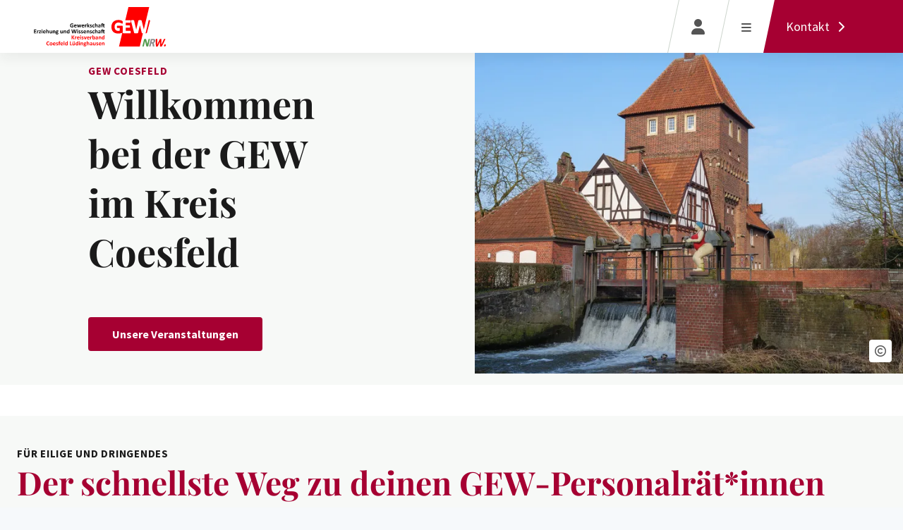

--- FILE ---
content_type: text/html; charset=utf-8
request_url: https://coesfeld.gew-nrw.de/
body_size: 12334
content:
<!DOCTYPE html>
<html lang="de-DE">
	<head>
		<meta charset="utf-8">
		<!--
	This website is powered by TYPO3 - inspiring people to share!
	TYPO3 is a free open source Content Management Framework initially created by Kasper Skaarhoj and licensed under GNU/GPL.
	TYPO3 is copyright 1998-2026 of Kasper Skaarhoj. Extensions are copyright of their respective owners.
	Information and contribution at https://typo3.org/
-->
		<title>GEW-Coesfeld: GEW-Coesfeld</title>
		<meta http-equiv="x-ua-compatible" content="IE=edge">
		<meta name="viewport" content="width=device-width, initial-scale=1, minimum-scale=1">
		<meta name="robots" content="index,follow">
		<meta name="description" content="Die Bildungsgewerkschaft in NRW - Profis für Bildung, Einkommen und Mitbestimmung.">
		<meta name="author" content="Gewerkschaft Erziehung und Wissenschaft NRW">
		<meta name="twitter:card" content="summary">
		<meta name="apple-mobile-web-app-capable" content="no">
		<link rel="stylesheet" href="/typo3temp/assets/compressed/Main.min-52dc757542281214915c22f477297474.css?1767869158" media="all">
		<link href="/build/provider/main.css?1767868420" rel="stylesheet" >
		<script>let qp=new URLSearchParams(window.location.search),ia="data-rscw-img",ba="data-rscw-background",oa="data-rscw-orientation",sa="data-rscw-src-attr",addParamToURL=(t,e)=>t.includes("width=")||t.includes("height=")?t:t+(t.includes("?")?"&":"?")+e,squareUrl=(t,e,r)=>1==new URL(t).searchParams.get("square")?t+"&"+r+"="+new URL(t).searchParams.get(e):t,rscwImgUrl=(t,e,r)=>{var a=e===ba?t:t.parentNode.parentNode;if(0===a.offsetHeight&&0===a.offsetWidth)return"";let i="";return"flip"===r?(0<a.offsetHeight&&!t.getAttribute(e).includes("&width=")&&!t.getAttribute(e).includes("&height=")&&(i="height="+100*Math.ceil(a.offsetHeight/100)),squareUrl(addParamToURL(t.getAttribute(e),i),"height","width")):(0<a.offsetWidth&&!t.getAttribute(e).includes("&height=")&&!t.getAttribute(e).includes("&width=")&&(i="width="+100*Math.ceil(a.offsetWidth/100)),squareUrl(addParamToURL(t.getAttribute(e),i),"width","height"))},onIntersection=(t,a)=>{t.forEach(e=>{if(e.isIntersecting){let t=e.target;var e=t.getAttribute(sa)||"src",r=rscwImgUrl(t,ia,t.getAttribute(oa));t.getAttribute(e)!==r&&t.setAttribute(e,r),t.onload=()=>t.parentNode.classList.add("--img-loaded"),a.unobserve(t)}})},rscwUpdateImgs=()=>{let e=new IntersectionObserver(onIntersection,{root:null,rootMargin:"0px",threshold:.1});document.querySelectorAll("*").forEach(t=>{t.hasAttribute(ia)&&e.observe(t),t.hasAttribute(ba)&&e.observe(t)})};document.addEventListener("DOMContentLoaded",rscwUpdateImgs),["resize","orientationchange"].forEach(t=>window.addEventListener(t,rscwUpdateImgs,{passive:!0}));
</script>
		<link rel="apple-touch-icon" sizes="180x180" href="/build/provider/Images/Favicon/apple-touch-icon.png">
		<link rel="icon" type="image/png" sizes="32x32" href="/build/provider/Images/Favicon/favicon-32x32.png">
		<link rel="icon" type="image/png" sizes="16x16" href="/build/provider/Images/Favicon/favicon-16x16.png">
		<link rel="manifest" href="/build/provider/Images/Favicon/site.webmanifest" crossorigin="use-credentials">
		<link rel="mask-icon" href="/build/provider/Images/Favicon/safari-pinned-tab.svg" color="#ff0000">
		<meta name="msapplication-TileColor" content="#ffffff">
		<meta name="theme-color" content="#ffffff">
		<meta name="google-site-verification" content="-BeXquDqTyXKKWysh1NIiTLCBmSsaFFyaapp8WHGRMA">
		<script type="text/plain" data-cookieconsent="marketing" async src="https://www.googletagmanager.com/gtag/js?id=AW-10792791233"></script>
		<script type="text/plain" data-cookieconsent="marketing"> window.dataLayer = window.dataLayer || []; function gtag(){dataLayer.push(arguments);} gtag('js', new Date()); gtag('config', 'AW-10792791233'); </script>
		<link rel="preload" href="https://consent.cookiebot.com/uc.js" as="script">
		<script id="Cookiebot" src="https://consent.cookiebot.com/uc.js" data-cbid="f604a863-e817-4782-92c8-f9b547826d37" data-blockingmode="auto" type="text/javascript" async></script>
		<link rel="canonical" href="https://coesfeld.gew-nrw.de/">
		<script>if(typeof _paq==="undefined"||!(_paq instanceof Array))var _paq=[];_paq.push(["disableCookies"]);_paq.push(["trackPageView"]);_paq.push(["disablePerformanceTracking"]);(function(){var u="https://statistik.gew-nrw.de/";_paq.push(["setTrackerUrl",u+"matomo.php"]);_paq.push(["setSiteId",4]);var d=document,g=d.createElement("script"),s=d.getElementsByTagName("script")[0];g.async=true;g.src=u+"matomo.js";s.parentNode.insertBefore(g,s);})();</script>
		<script type="application/ld+json">[{"@context":"https:\/\/www.schema.org","@type":"WebSite","url":"https:\/\/coesfeld.gew-nrw.de\/","name":"GEW-Coesfeld"},{"@context":"https:\/\/www.schema.org","@type":"BreadcrumbList","itemListElement":[{"@type":"ListItem","position":1,"item":{"@id":"https:\/\/coesfeld.gew-nrw.de\/","name":"GEW-Coesfeld"}}]}]</script>
		 </head>
	<body id="p4864">
		<div class="page-body">
			<!--TYPO3SEARCH_begin-->
			<div class="main-menu-wrapper fixed-top d-print-none">
				<nav class="main-menu navbar navbar-expand-lg">
					<div class="main-menu__container"><a class="navbar-brand main-menu__brand" title="GEW-Coesfeld" href="/"><img loading="lazy" class="logo d-md-none" alt="GEW-Coesfeld" src="/build/provider/Images/Misc/Logos/GEW-NRW-Bildmarke.svg" width="76" height="56"><img loading="lazy" class="logo d-none d-md-block" alt="GEW-Coesfeld" src="/fileadmin/Global/Logos/Coesfeld-GEW-NRW-Logo.svg" width="186" height="56"></a>
						<ul class="navbar-nav main-menu__nav">
							<li class="nav-item" data-index="0"><span class="nav-item-text navlink p4864" title="Wir in Coesfeld"> Wir in Coesfeld </span><i class="icon fa-solid fa-chevron-down" ></i></li>
							<div class="main-menu__nav__bar"></div>
						</ul>
						<div class="main-menu__action">
							<button type="button" class="action-btn" data-bs-toggle="modal" data-bs-target="#modal-login" aria-label="Login" >
								<div class="action-btn__content"><i class="icon fa-solid fa-user icon-before" ></i><span class="action-btn__content__text"></span></div>
							</button>
							<button type="button" class="action-btn mobile-menu-trigger" aria-label="Menü öffnen" >
								<div class="action-btn__content">
									<div class="icon icon-before hamburger hamburger--squeeze" type="button"><span class="hamburger-box"><span class="hamburger-inner"></span></span></div>
									<span class="action-btn__content__text"></span></div>
							</button>
							<a href="#c2845" aria-label="Kontakt" class="action-btn action-btn--collection-page text-white text-decoration-none">
								<div class="action-btn__content"><span class="action-btn__content__text"> Kontakt <i class="icon fa-solid fa-chevron-right icon-after" ></i></span></div>
							</a></div>
					</div>
				</nav>
				<div class="sub-navigation d-print-none container">
					<div class="content-wrapper">
						<div class="sub-navigation__content" data-index="0">
							<div class="sub-navigation__content__title-area">
								<header class="d-flex flex-column flex-md-row header text-start sub-navigation__content__title-area__headline">
									<div class="flex-grow-1">
										<p class="topLine text-uppercase"><span class="subheader">GEW Coesfeld</span></p>
										<h3 class="headline"> Wir in Coesfeld </h3>
									</div>
								</header>
								<p class="sub-navigation__content__title-area__description"> Hier findest du Veranstaltungen und Beratungsangebote der GEW in Coesfeld. Du möchtest mehr über unsere Arbeit wissen? Klick dich rein bei uns. </p>
							</div>
							<div class="sub-navigation__content__list-area">
								<ul class="sub-navigation__content__list-area__list">
									<li class="sub-navigation__content__list-area__list__item"><a class="navlink p5632" target="" href="/wir-in-coesfeld/unser-leitungsteam">Unser Leitungsteam</a></li>
									<li class="sub-navigation__content__list-area__list__item"><a class="navlink p5841" target="" href="/wir-in-coesfeld/unsere-fachgruppen">Unsere Fachgruppen</a></li>
									<li class="sub-navigation__content__list-area__list__item"><a class="navlink p5624" target="" href="/wir-in-coesfeld/unsere-veranstaltungen">Unsere Veranstaltungen</a></li>
									<li class="sub-navigation__content__list-area__list__item"><a class="navlink p5625" target="" href="/grundschulteam-im-bezirk-muenster">Grundschulteam im Bezirk Münster</a></li>
									<li class="sub-navigation__content__list-area__list__item"><a class="navlink p5626" target="" href="/grundschulteam-kreis-coesfeld">Grundschulteam Kreis Coesfeld</a></li>
								</ul>
							</div>
						</div>
					</div>
				</div>
				<div class="backdrop"></div>
			</div>
			<nav id="mmenu">
				<ul>
					<li class="menu-item first"><span><span class="text navlink p5627">Wir in Coesfeld</span>
							<button class="btn control-btn btn-primary submenu-btn" role="button" type="button" ><i class="icon fa-regular fa-chevron-right" ></i></button>
						</span>
						<ul>
							<li class="back-btn">
								<button class="btn control-btn btn-primary" role="button" type="button" ><i class="icon fa-regular fa-chevron-left" ></i></button>
								 Zurück </li>
							<li class="mmenu-title-area">
								<header class="d-flex flex-column flex-md-row header text-start mmenu-title-area__headline">
									<div class="flex-grow-1">
										<h3 class="headline"> Wir in Coesfeld </h3>
									</div>
								</header>
								<p class="mmenu-title-area__description"> Hier findest du Veranstaltungen und Beratungsangebote der GEW in Coesfeld. Du möchtest mehr über unsere Arbeit wissen? Klick dich rein bei uns. </p>
							</li>
							<li class="menu-item first"><span><a target="" href="/wir-in-coesfeld/unser-leitungsteam" class="navlink p5632"> Unser Leitungsteam </a></span></li>
							<li class="menu-item"><span><a target="" href="/wir-in-coesfeld/unsere-fachgruppen" class="navlink p5841"> Unsere Fachgruppen </a></span></li>
							<li class="menu-item"><span><a target="" href="/wir-in-coesfeld/unsere-veranstaltungen" class="navlink p5624"> Unsere Veranstaltungen </a></span></li>
							<li class="menu-item"><span><a target="" href="/grundschulteam-im-bezirk-muenster" class="navlink p5625"> Grundschulteam im Bezirk Münster </a></span></li>
							<li class="menu-item"><span><a target="" href="/grundschulteam-kreis-coesfeld" class="navlink p5626"> Grundschulteam Kreis Coesfeld </a></span></li>
						</ul>
					</li>
				</ul>
			</nav>
			<div class="page-wrapper">
				<div class="page-header">
					<div class="hero-header">
						<div class="swiper hero-swiper-content" data-slides="1">
							<div class="swiper-wrapper">
								<div class="swiper-slide">
									<div class="swiper-slide-content">
										<div class="row">
											<div class="col-md-4 offset-xl-1 align-self-md-center hero-text">
												<div class="text-content">
													<header class="d-flex flex-column flex-md-row header text-start">
														<div class="flex-grow-1">
															<p class="topLine text-uppercase"><span class="subheader">GEW Coesfeld</span></p>
															<h2 class="headline h1"> Willkommen bei der GEW im Kreis Coesfeld </h2>
														</div>
													</header>
													<div class="buttons margin-top-small"><a href="/wir-in-coesfeld/unsere-veranstaltungen" class="btn btn-primary" ><span>Unsere Veranstaltungen</span></a></div>
												</div>
											</div>
											<div class="col-md-8 col-xl-6 offset-xl-1 position-relative hero-img">
												<div class="full-bg-img">
													<figure class="image col image-vertical border-0">
														<div class="inner-wrap">
															<div class="img-crossfade"><img src="https://media.gew-nrw.de/fileadmin/Untergliederung/Coesfeld/Headerbild/gew-nrw-iStock-1385186743-waeske-coesfeld.jpg?crop=2049%2C2733%2C797%2C0&fit=cover&format=webp&width=60&blur=10" alt="" class="media-image rounded --img-fader"><img src="https://media.gew-nrw.de/fileadmin/Untergliederung/Coesfeld/Headerbild/gew-nrw-iStock-1385186743-waeske-coesfeld.jpg?crop=2049%2C2733%2C797%2C0&fit=cover&format=webp&width=60&blur=10" data-rscw-img="https://media.gew-nrw.de/fileadmin/Untergliederung/Coesfeld/Headerbild/gew-nrw-iStock-1385186743-waeske-coesfeld.jpg?crop=2049%2C2733%2C797%2C0&fit=cover&format=webp" width="2049" height="2733" class="media-image rounded" alt="" ></div>
															<button class="btn control-btn image-credit small" role="button" type="button" data-bs-container="body" data-bs-toggle="popover" data-bs-placement="left" data-bs-content="waeske/iStock.com" aria-label="Bild Copyright hinweis"><i class="icon fa-regular fa-fa-regular fa-copyright" ></i></button>
														</div>
													</figure>
													<figure class="image col image-horizontal border-0">
														<div class="inner-wrap">
															<div class="img-crossfade"><img src="https://media.gew-nrw.de/fileadmin/Untergliederung/Coesfeld/Headerbild/gew-nrw-iStock-1385186743-waeske-coesfeld.jpg?crop=3643%2C2733%2C0%2C0&fit=cover&format=webp&width=60&blur=10" alt="" class="media-image rounded --img-fader"><img src="https://media.gew-nrw.de/fileadmin/Untergliederung/Coesfeld/Headerbild/gew-nrw-iStock-1385186743-waeske-coesfeld.jpg?crop=3643%2C2733%2C0%2C0&fit=cover&format=webp&width=60&blur=10" data-rscw-img="https://media.gew-nrw.de/fileadmin/Untergliederung/Coesfeld/Headerbild/gew-nrw-iStock-1385186743-waeske-coesfeld.jpg?crop=3643%2C2733%2C0%2C0&fit=cover&format=webp" width="3643" height="2733" class="media-image rounded" alt="" ></div>
															<button class="btn control-btn image-credit small" role="button" type="button" data-bs-container="body" data-bs-toggle="popover" data-bs-placement="left" data-bs-content="waeske/iStock.com" aria-label="Bild Copyright hinweis"><i class="icon fa-regular fa-fa-regular fa-copyright" ></i></button>
														</div>
													</figure>
												</div>
											</div>
										</div>
									</div>
								</div>
							</div>
						</div>
					</div>
					<section id="c15248" class="section padding-top-small padding-bottom-small margin-top-small margin-bottom-small bg-light">
						<div class="section__content container-xxl">
							<div class="ce-textmedia onlyText ">
								<div class="ce-textmedia-wrapper flex-column row align-items-start">
									<div class="col-md">
										<header class="d-flex flex-column flex-md-row header text-start">
											<div class="flex-grow-1">
												<p class="topLine text-uppercase"><span class="subheader">für Eilige und Dringendes</span></p>
												<h2 class="headline h2"> Der schnellste Weg zu deinen GEW-Personalrät*innen </h2>
											</div>
										</header>
										<div class="hyphens"></div>
										<div class="buttons margin-top-small mb-3"><a href="/grundschulteam-kreis-coesfeld" class="btn btn-primary" ><span>Örtlicher Personalrat Grundschule beim Schulamt Coesfeld </span></a><a href="/grundschulteam-im-bezirk-muenster" class="btn btn-primary" ><span>Bezirkspersonalrat Grundschule: GEWplus </span></a><a href="https://gew-personalratfoerderschulen-muenster.de/" class="btn btn-primary" ><span>Personalrat Förder- und Klinikschulen </span></a><a href="https://www.gew-wirkt.de/" class="btn btn-primary" ><span>Personalrat Gesamt-, Sekundar- und PRIMUS-Schulen</span></a></div>
									</div>
								</div>
							</div>
						</div>
					</section>
				</div>
				<section id="c2850" class="section margin-top-small">
					<div class="section__content container-xxl">
						<div class="row">
							<div class="col-md-6">
								<div id="c2849" class="section__sub-content">
									<div class="ce-textmedia onlyText ">
										<div class="ce-textmedia-wrapper flex-column row align-items-start">
											<div class="col-md">
												<header class="d-flex flex-column flex-md-row header ">
													<div class="flex-grow-1">
														<p class="topLine text-uppercase"><span class="subheader">GEW Kreisverband Coesfeld</span></p>
														<h2 class="headline"> Ein starkes Team! </h2>
													</div>
												</header>
												<div class="hyphens">
													<p>Du bist Erzieher*in, Sozialpädagog*in oder Lehrer*in? Du arbeitest an der Hochschule oder in der Erwachsenenbildung? Kurz: Dein Job ist Bildung?</p>
													<p>Dann bist du bei uns genau richtig, denn wir sind das starke Team für ein faires und zukunftsorientiertes Bildungssystem. Wir sind der Kreisverband <strong>Coesfeld</strong> – schön, dass wir uns kennenlernen!</p>
													<p>Werde Mitglied, damit es voran geht!</p>
												</div>
												<div class="buttons margin-top-small mb-3"><a href="https://mitglied-werden.gew-nrw.de/" class="btn btn-primary" ><span>Mitglied werden</span></a></div>
											</div>
										</div>
									</div>
								</div>
							</div>
							<div class="col-md-6">
								<div id="c2848" class="section__sub-content">
									<ul class="list-unstyled row g-3 mb-0">
										<li class="col-12"> <a href="#" title="lautstark. 05/2025: Inklusion im Bildungssystem — Zusammen leben. Zusammen lernen" class="d-flex download-item p-1 p-md-2 secure" data-bs-toggle="modal" data-bs-target="#modal-login">
												<figure class="image col download-icon mb-0">
													<div class="img-crossfade"><img src="https://media.gew-nrw.de/fileadmin/_processed_/9/6/csm_lautstark_05-2025_Inklusion-im-Bildungssystem_Zusammen-leben_Zusammen-lernen_d73130fa90.png?fit=cover&format=webp&width=60&blur=10" alt="" class="media-image rounded --img-fader"><img src="https://media.gew-nrw.de/fileadmin/_processed_/9/6/csm_lautstark_05-2025_Inklusion-im-Bildungssystem_Zusammen-leben_Zusammen-lernen_d73130fa90.png?fit=cover&format=webp&width=60&blur=10" data-rscw-img="https://media.gew-nrw.de/fileadmin/_processed_/9/6/csm_lautstark_05-2025_Inklusion-im-Bildungssystem_Zusammen-leben_Zusammen-lernen_d73130fa90.png?fit=cover&format=webp" class="media-image rounded" alt="" ></div>
													 </figure>
												<div class="content flex-grow-1"> <span class="ce-uploads-fileName">lautstark. 05/2025: Inklusion im Bildungssystem — Zusammen leben. Zusammen lernen</span> <span class="text-muted text-uppercase"> pdf | 3 MB </span> </div>
												<button class="btn control-btn btn-bookmark btn-white ms-auto ms-md-2 flex-shrink-0" role="button" type="button" data-bs-toggle="modal" data-bs-target="#modal-login" aria-label="Bitte einloggen um favorisieren zu können!"> <i class="icon fa-regular fa-fa-regluar fa-bookmark" ></i> </button>
												<div class="login-overlay d-flex justify-content-center align-items-center p-1 p-md-2"> <span class="badge danger"> <i class="icon fa-solid fa-lock pe-1" ></i> Nur für Mitglieder verfügbar! <span class="d-none d-md-inline-block">Jetzt anmelden!</span> </span> </div>
												 </a> </li>
										<li class="col-12"> <a id="2963_download" target="_blank" href="/fileadmin/user_upload/Wir_in_NRW_PDFs/Junge_GEW_NRW_PDFs/junge-gew-ratgeber-referendariat-lehramtsanwaerter-in-phase_zwei_30-1-24.pdf" class="d-flex download-item p-1 p-md-2" title="Phase zwei. Ratgeber für Lehramtsanwärter*innen – GEW NRW">
												<figure class="image col download-icon mb-0">
													<div class="img-crossfade"><img src="https://media.gew-nrw.de/fileadmin/_processed_/4/6/csm_junge-gew-ratgeber-referendariat-lehramtsanwaerter-in-phase_zwei_30-1-24_bac85d991c.png?fit=cover&format=webp&width=60&blur=10" alt="" class="media-image rounded --img-fader"><img src="https://media.gew-nrw.de/fileadmin/_processed_/4/6/csm_junge-gew-ratgeber-referendariat-lehramtsanwaerter-in-phase_zwei_30-1-24_bac85d991c.png?fit=cover&format=webp&width=60&blur=10" data-rscw-img="https://media.gew-nrw.de/fileadmin/_processed_/4/6/csm_junge-gew-ratgeber-referendariat-lehramtsanwaerter-in-phase_zwei_30-1-24_bac85d991c.png?fit=cover&format=webp" class="media-image rounded" title="Phase zwei. Ratgeber für Lehramtsanwärter*innen (Stand 01/2024) – GEW NRW" alt="" ></div>
													 </figure>
												<div class="content flex-grow-1"> <span class="ce-uploads-fileName">Phase zwei. Ratgeber für Lehramtsanwärter*innen – GEW NRW</span> <span class="text-muted text-uppercase"> pdf | 707 KB </span> </div>
												<button class="btn control-btn btn-bookmark btn-white ms-auto ms-md-2 flex-shrink-0" role="button" type="button" data-bs-toggle="modal" data-bs-target="#modal-login" aria-label="Bitte einloggen um favorisieren zu können!"> <i class="icon fa-regular fa-fa-regluar fa-bookmark" ></i> </button>
												 </a> </li>
										<li class="col-12"> <a id="3221_download" target="_blank" href="/fileadmin/user_upload/Pressemitteilungen/Material/COPSOQ-Bericht-NRW-2025.pdf" class="d-flex download-item p-1 p-md-2" title="COPSOQ: Umfrage zu den psychischen Belastungen von Schulleitungen – Zusammenfassung &amp; Ergebnisse">
												<figure class="image col download-icon mb-0">
													<div class="img-crossfade"><img src="https://media.gew-nrw.de/fileadmin/_processed_/e/b/csm_COPSOQ-Bericht-NRW-2025_263d0e0065.png?fit=cover&format=webp&width=60&blur=10" alt="" class="media-image rounded --img-fader"><img src="https://media.gew-nrw.de/fileadmin/_processed_/e/b/csm_COPSOQ-Bericht-NRW-2025_263d0e0065.png?fit=cover&format=webp&width=60&blur=10" data-rscw-img="https://media.gew-nrw.de/fileadmin/_processed_/e/b/csm_COPSOQ-Bericht-NRW-2025_263d0e0065.png?fit=cover&format=webp" class="media-image rounded" alt="" ></div>
													 </figure>
												<div class="content flex-grow-1"> <span class="ce-uploads-fileName">COPSOQ: Umfrage zu den psychischen Belastungen von Schulleitungen – Zusammenfassung & Ergebnisse</span> <span class="text-muted text-uppercase"> pdf | 841 KB </span> </div>
												<button class="btn control-btn btn-bookmark btn-white ms-auto ms-md-2 flex-shrink-0" role="button" type="button" data-bs-toggle="modal" data-bs-target="#modal-login" aria-label="Bitte einloggen um favorisieren zu können!"> <i class="icon fa-regular fa-fa-regluar fa-bookmark" ></i> </button>
												 </a> </li>
										<li class="col-12"> <a href="#" title="Informationen und Tipps für MPT-Kräfte in der Grundschule – GEW NRW" class="d-flex download-item p-1 p-md-2 secure" data-bs-toggle="modal" data-bs-target="#modal-login">
												<figure class="image col download-icon mb-0">
													<div class="img-crossfade"><img src="https://media.gew-nrw.de/fileadmin/_processed_/b/2/csm_gew-nrw-mpt-fachkaefte-22_9af9e75db1.png?fit=cover&format=webp&width=60&blur=10" alt="" class="media-image rounded --img-fader"><img src="https://media.gew-nrw.de/fileadmin/_processed_/b/2/csm_gew-nrw-mpt-fachkaefte-22_9af9e75db1.png?fit=cover&format=webp&width=60&blur=10" data-rscw-img="https://media.gew-nrw.de/fileadmin/_processed_/b/2/csm_gew-nrw-mpt-fachkaefte-22_9af9e75db1.png?fit=cover&format=webp" class="media-image rounded" title="Informationen und Tipps für Multiprofessionelle Fachkräfte in der Grundschule" alt="" ></div>
													 </figure>
												<div class="content flex-grow-1"> <span class="ce-uploads-fileName">Informationen und Tipps für MPT-Kräfte in der Grundschule – GEW NRW</span> <span class="text-muted text-uppercase"> pdf | 1 MB </span> </div>
												<button class="btn control-btn btn-bookmark btn-white ms-auto ms-md-2 flex-shrink-0" role="button" type="button" data-bs-toggle="modal" data-bs-target="#modal-login" aria-label="Bitte einloggen um favorisieren zu können!"> <i class="icon fa-regular fa-fa-regluar fa-bookmark" ></i> </button>
												<div class="login-overlay d-flex justify-content-center align-items-center p-1 p-md-2"> <span class="badge danger"> <i class="icon fa-solid fa-lock pe-1" ></i> Nur für Mitglieder verfügbar! <span class="d-none d-md-inline-block">Jetzt anmelden!</span> </span> </div>
												 </a> </li>
										 </ul>
									 </div>
							</div>
						</div>
					</div>
				</section>
				<section id="c2847" class="section padding-top-small padding-bottom-small boxed-layout">
					<div class="section__content container-boxed bg-light">
						<div class="container-xxl">
							<div class="news" xmlns:f="http://typo3.org/ns/TYPO3/CMS/Fluid/ViewHelpers">
								<!--TYPO3SEARCH_end-->
								<header class="d-flex flex-column flex-md-row header margin-bottom-small">
									<div class="flex-grow-1">
										<p class="topLine text-uppercase"><span class="subheader">Jetzt informieren</span></p>
										<h2 class="headline mb-0"> Aktuelles aus NRW </h2>
									</div>
									<div class="d-flex align-content-end flex-wrap ms-auto ms-md-3 mt-2 mt-md-0">
										<div class="buttons"><a href="https://www.gew-nrw.de/neuigkeiten" class="btn btn-read-more p-0" > alle Neuigkeiten <span class="btn control-btn noShadow ms-2 flex-shrink-0"><i class="icon fa-regular fa-chevron-right" ></i></span></a></div>
									</div>
								</header>
								<div class="row">
									<div class="col-sm-12 col-md-12 col-lg-8 col-xl-8">
										<article id="9049_news" class="card rounded news-teaser-overlay border-0 overflow-hidden medium"><a href="https://www.gew-nrw.de/neuigkeiten/detail/12000-bildungsbeschaeftigte-streiken-fuer-mehr-gehalt" aria-label="Weiterlesen: 12.000 Bildungsbeschäftigte streiken für mehr Gehalt ">
												<figure class="image col">
													<div class="img-crossfade"><img src="https://media.gew-nrw.de/fileadmin/user_upload/Bildergalerien/Tarifrunde_2025_2026_TV-L/Annette_Etges_Streiktag_Bildung_29_01/GEW_Streik_29012026_0126.jpg?crop=3779%2C2835%2C236%2C0&fit=cover&format=webp&width=60&blur=10" alt="" class="media-image rounded --img-fader"><img src="https://media.gew-nrw.de/fileadmin/user_upload/Bildergalerien/Tarifrunde_2025_2026_TV-L/Annette_Etges_Streiktag_Bildung_29_01/GEW_Streik_29012026_0126.jpg?crop=3779%2C2835%2C236%2C0&fit=cover&format=webp&width=60&blur=10" data-rscw-img="https://media.gew-nrw.de/fileadmin/user_upload/Bildergalerien/Tarifrunde_2025_2026_TV-L/Annette_Etges_Streiktag_Bildung_29_01/GEW_Streik_29012026_0126.jpg?crop=3779%2C2835%2C236%2C0&fit=cover&format=webp" width="3779" height="2835" class="media-image rounded" alt="" ></div>
												</figure>
											</a>
											<div class="overlay d-flex flex-column h-100">
												<button class="btn control-btn btn-bookmark btn-white ms-auto" role="button" type="button" data-bs-toggle="modal" data-bs-target="#modal-login" aria-label="Bitte einloggen um favorisieren zu können!"><i class="icon fa-regular fa-fa-regluar fa-bookmark" ></i></button>
												<header class="d-flex flex-column flex-md-row header text-start invert mt-auto">
													<div class="flex-grow-1">
														<p class="topMeta text-uppercase dateMeta"><a href="https://www.gew-nrw.de/neuigkeiten/kategorie/pressemitteilungen"><span class="subheader"> Pressemitteilungen </span></a><span class="date"> 29.01.2026 </span></p>
														<a href="https://www.gew-nrw.de/neuigkeiten/detail/12000-bildungsbeschaeftigte-streiken-fuer-mehr-gehalt" aria-label="Weiterlesen: 12.000 Bildungsbeschäftigte streiken für mehr Gehalt ">
															<h3 class="headline h3"> 12.000 Bildungsbeschäftigte streiken für mehr Gehalt </h3>
														</a></div>
												</header>
											</div>
										</article>
									</div>
									<div class="aside-container col-lg-4 col-xl-4 col-md-12">
										<ul class="list-group list-group-flush">
											<li class="list-group-item p-0">
												<article id="9047_news" class="card news-teaser border-0 small mb-0">
													<div class="teaser-content flex-grow-1 px-0">
														<div class="d-flex">
															<header class="d-flex flex-column flex-md-row header text-start flex-grow-1">
																<div class="flex-grow-1">
																	<p class="topMeta text-uppercase small dateMeta"><a href="https://www.gew-nrw.de/neuigkeiten/kategorie/pressemitteilungen"><span class="subheader"> Pressemitteilungen </span></a><span class="date">28.01.2026</span></p>
																	<a href="https://www.gew-nrw.de/neuigkeiten/detail/hochschulaktionstag" aria-label="Weiterlesen: Gute Arbeits- und Studienbedingungen für alle!">
																		<h3 class="headline h6"> Gute Arbeits- und Studienbedingungen für alle! </h3>
																	</a></div>
															</header>
															<button class="btn control-btn btn-bookmark btn-white ms-1 ms-md-2 flex-shrink-0" role="button" type="button" data-bs-toggle="modal" data-bs-target="#modal-login" aria-label="Bitte einloggen um favorisieren zu können!"><i class="icon fa-regular fa-fa-regluar fa-bookmark" ></i></button>
														</div>
													</div>
												</article>
											</li>
											<li class="list-group-item p-0">
												<article id="9044_news" class="card news-teaser border-0 small mb-0">
													<div class="teaser-content flex-grow-1 px-0">
														<div class="d-flex">
															<header class="d-flex flex-column flex-md-row header text-start flex-grow-1">
																<div class="flex-grow-1">
																	<p class="topMeta text-uppercase small dateMeta"><a href="https://www.gew-nrw.de/neuigkeiten/kategorie/pressemitteilungen"><span class="subheader"> Pressemitteilungen </span></a><span class="date">27.01.2026</span></p>
																	<a href="https://www.gew-nrw.de/neuigkeiten/detail/kibiz-referentenentwurf-gew-nrw-fordert-verbindliche-ueberarbeitung" aria-label="Weiterlesen: GEW NRW fordert verbindliche Überarbeitung des KiBiz-Referentenentwurfs">
																		<h3 class="headline h6"> GEW NRW fordert verbindliche Überarbeitung des KiBiz-Referentenentwurfs </h3>
																	</a></div>
															</header>
															<button class="btn control-btn btn-bookmark btn-white ms-1 ms-md-2 flex-shrink-0" role="button" type="button" data-bs-toggle="modal" data-bs-target="#modal-login" aria-label="Bitte einloggen um favorisieren zu können!"><i class="icon fa-regular fa-fa-regluar fa-bookmark" ></i></button>
														</div>
													</div>
												</article>
											</li>
											<li class="list-group-item p-0">
												<article id="9045_news" class="card news-teaser border-0 small mb-0">
													<div class="teaser-content flex-grow-1 px-0">
														<div class="d-flex">
															<header class="d-flex flex-column flex-md-row header text-start flex-grow-1">
																<div class="flex-grow-1">
																	<p class="topMeta text-uppercase small dateMeta"><a href="https://www.gew-nrw.de/neuigkeiten/kategorie/kita"><span class="subheader"> Kita </span></a><span class="date">27.01.2026</span></p>
																	<a href="https://www.gew-nrw.de/neuigkeiten/detail/qualitaetsverlust-in-der-fruehkindlichen-bildung-droht" aria-label="Weiterlesen: Qualitätsverlust in der frühkindlichen Bildung droht">
																		<h3 class="headline h6"> Qualitätsverlust in der frühkindlichen Bildung droht </h3>
																	</a></div>
															</header>
															<button class="btn control-btn btn-bookmark btn-white ms-1 ms-md-2 flex-shrink-0" role="button" type="button" data-bs-toggle="modal" data-bs-target="#modal-login" aria-label="Bitte einloggen um favorisieren zu können!"><i class="icon fa-regular fa-fa-regluar fa-bookmark" ></i></button>
														</div>
													</div>
												</article>
											</li>
											<li class="list-group-item p-0">
												<article id="9043_news" class="card news-teaser border-0 small mb-0">
													<div class="teaser-content flex-grow-1 px-0">
														<div class="d-flex">
															<header class="d-flex flex-column flex-md-row header text-start flex-grow-1">
																<div class="flex-grow-1">
																	<p class="topMeta text-uppercase small dateMeta"><a href="https://www.gew-nrw.de/neuigkeiten/kategorie/pressemitteilungen"><span class="subheader"> Pressemitteilungen </span></a><span class="date">26.01.2026</span></p>
																	<a href="https://www.gew-nrw.de/neuigkeiten/detail/entlastung-und-vertrauen-statt-verunsicherung" aria-label="Weiterlesen: GEW NRW kritisiert jüngste Aussagen der Schulministerin zur Arbeitszeiterfassung">
																		<h3 class="headline h6"> GEW NRW kritisiert jüngste Aussagen der Schulministerin zur Arbeitszeiterfassung </h3>
																	</a></div>
															</header>
															<button class="btn control-btn btn-bookmark btn-white ms-1 ms-md-2 flex-shrink-0" role="button" type="button" data-bs-toggle="modal" data-bs-target="#modal-login" aria-label="Bitte einloggen um favorisieren zu können!"><i class="icon fa-regular fa-fa-regluar fa-bookmark" ></i></button>
														</div>
													</div>
												</article>
											</li>
											<li class="list-group-item p-0">
												<article id="9033_news" class="card news-teaser border-0 small mb-0">
													<div class="teaser-content flex-grow-1 px-0">
														<div class="d-flex">
															<header class="d-flex flex-column flex-md-row header text-start flex-grow-1">
																<div class="flex-grow-1">
																	<p class="topMeta text-uppercase small dateMeta highlightCat"><a href="https://www.gew-nrw.de/neuigkeiten/kategorie/kompakt"><span class="subheader"><img class="cat-icon" src="/build/provider/Images/Misc/Icons/short-news.svg" width="15" height="12" alt=""> Kompakt </span></a><span class="date">21.01.2026</span></p>
																	<a href="/neuigkeiten/detail/default-a55f9a0b09daef2808d6a1ae83316446" aria-label="Weiterlesen: KiBiz-Reform: GEW bezieht Stellung">
																		<h3 class="headline h6"> KiBiz-Reform: GEW bezieht Stellung </h3>
																	</a></div>
															</header>
															<button class="btn control-btn btn-bookmark btn-white ms-1 ms-md-2 flex-shrink-0" role="button" type="button" data-bs-toggle="modal" data-bs-target="#modal-login" aria-label="Bitte einloggen um favorisieren zu können!"><i class="icon fa-regular fa-fa-regluar fa-bookmark" ></i></button>
														</div>
													</div>
												</article>
											</li>
										</ul>
									</div>
									<div class="col-12">
										<div class="swiper onlymobil-swiper">
											<div class="swiper-wrapper">
												<div class="swiper-slide">
													<article id="9029_news" class="card news-teaser border-0">
														<div class="teaser-image rounded overflow-hidden"><a href="https://www.gew-nrw.de/neuigkeiten/detail/zweite-verhandlungsrunde-tv-l" aria-label="Weiterlesen: Zweite Verhandlungsrunde Tarifrunde der Länder (TV-L)">
																<figure class="image col">
																	<div class="img-crossfade"><img src="https://media.gew-nrw.de/fileadmin/user_upload/Contentseiten_temporaer/TV-L_2025_2026/TV-L-2025-26_Bilder/TR26-Claims-Teaser-19.jpg?crop=1439%2C1080%2C240%2C0&fit=cover&format=webp&width=60&blur=10" alt="" class="media-image rounded --img-fader"><img src="https://media.gew-nrw.de/fileadmin/user_upload/Contentseiten_temporaer/TV-L_2025_2026/TV-L-2025-26_Bilder/TR26-Claims-Teaser-19.jpg?crop=1439%2C1080%2C240%2C0&fit=cover&format=webp&width=60&blur=10" data-rscw-img="https://media.gew-nrw.de/fileadmin/user_upload/Contentseiten_temporaer/TV-L_2025_2026/TV-L-2025-26_Bilder/TR26-Claims-Teaser-19.jpg?crop=1439%2C1080%2C240%2C0&fit=cover&format=webp" width="1439" height="1080" class="media-image rounded" alt="" ></div>
																</figure>
															</a>
															<button class="btn control-btn btn-bookmark btn-white ms-auto" role="button" type="button" data-bs-toggle="modal" data-bs-target="#modal-login" aria-label="Bitte einloggen um favorisieren zu können!"><i class="icon fa-regular fa-fa-regluar fa-bookmark" ></i></button>
														</div>
														<div class="teaser-content">
															<header class="d-flex flex-column flex-md-row header text-start">
																<div class="flex-grow-1">
																	<p class="topMeta text-uppercase small dateMeta"><a href="https://www.gew-nrw.de/neuigkeiten/kategorie/pressemitteilungen"><span class="subheader"> Pressemitteilungen </span></a><span class="date">16.01.2026</span></p>
																	<a href="https://www.gew-nrw.de/neuigkeiten/detail/zweite-verhandlungsrunde-tv-l" aria-label="Weiterlesen: Zweite Verhandlungsrunde Tarifrunde der Länder (TV-L)">
																		<h3 class="headline h5"> Zweite Verhandlungsrunde Tarifrunde der Länder (TV-L) </h3>
																	</a></div>
															</header>
															<div class="small mt-3">
																<p>Auch in der zweiten Verhandlungsrunde der Tarifverhandlungen für den öffentlichen Dienst der Länder (TV-L) haben die Arbeitgeber kein Angebot vorgelegt.</p>
															</div>
														</div>
													</article>
												</div>
												<div class="swiper-slide">
													<article id="9030_news" class="card news-teaser border-0">
														<div class="teaser-image rounded overflow-hidden"><a href="/neuigkeiten/detail/wuest-kuendigt-11-uebernahme-des-tarifergebnisses-an" aria-label="Weiterlesen: Wüst kündigt 1:1 Übernahme des Tarifergebnisses an">
																<figure class="image col">
																	<div class="img-crossfade"><img src="https://media.gew-nrw.de/fileadmin/user_upload/Contentseiten_temporaer/TV-L_2025_2026/TV-L-2025-26_Bilder/TR26-Claims-Teaser-27.jpg?crop=1439%2C1080%2C240%2C0&fit=cover&format=webp&width=60&blur=10" alt="" class="media-image rounded --img-fader"><img src="https://media.gew-nrw.de/fileadmin/user_upload/Contentseiten_temporaer/TV-L_2025_2026/TV-L-2025-26_Bilder/TR26-Claims-Teaser-27.jpg?crop=1439%2C1080%2C240%2C0&fit=cover&format=webp&width=60&blur=10" data-rscw-img="https://media.gew-nrw.de/fileadmin/user_upload/Contentseiten_temporaer/TV-L_2025_2026/TV-L-2025-26_Bilder/TR26-Claims-Teaser-27.jpg?crop=1439%2C1080%2C240%2C0&fit=cover&format=webp" width="1439" height="1080" class="media-image rounded" alt="" ></div>
																</figure>
															</a>
															<button class="btn control-btn btn-bookmark btn-white ms-auto" role="button" type="button" data-bs-toggle="modal" data-bs-target="#modal-login" aria-label="Bitte einloggen um favorisieren zu können!"><i class="icon fa-regular fa-fa-regluar fa-bookmark" ></i></button>
														</div>
														<div class="teaser-content">
															<header class="d-flex flex-column flex-md-row header text-start">
																<div class="flex-grow-1">
																	<p class="topMeta text-uppercase small dateMeta highlightCat"><a href="https://www.gew-nrw.de/neuigkeiten/kategorie/kompakt"><span class="subheader"><img class="cat-icon" src="/build/provider/Images/Misc/Icons/short-news.svg" width="15" height="12" alt=""> Kompakt </span></a><span class="date">16.01.2026</span></p>
																	<a href="/neuigkeiten/detail/wuest-kuendigt-11-uebernahme-des-tarifergebnisses-an" aria-label="Weiterlesen: Wüst kündigt 1:1 Übernahme des Tarifergebnisses an">
																		<h3 class="headline h5"> Wüst kündigt 1:1 Übernahme des Tarifergebnisses an </h3>
																	</a></div>
															</header>
															<div class="small mt-3">
																<p>Das noch zu erzielende Tarifergebnis für den öffentlichen Dienst der Länder soll auf die Besoldung von Beamt*innen zeit- und wirkungsgleich übertragen werden. Dazu bekannte sich Ministerpräsident Wüst jetzt bereits vor&hellip;</p>
															</div>
														</div>
													</article>
												</div>
												<div class="swiper-slide">
													<article id="9028_news" class="card news-teaser border-0">
														<div class="teaser-image rounded overflow-hidden"><a href="https://www.gew-nrw.de/neuigkeiten/detail/abc-klassen" aria-label="Weiterlesen: GEW NRW begrüßt verbindliche Sprachförderung">
																<figure class="image col">
																	<div class="img-crossfade"><img src="https://media.gew-nrw.de/fileadmin/user_upload/Newsbilder_Neu-23/Grundschule/pexels-kseniachernaya-8537196.jpg?crop=3738%2C2804%2C230%2C0&fit=cover&format=webp&width=60&blur=10" alt="" class="media-image rounded --img-fader"><img src="https://media.gew-nrw.de/fileadmin/user_upload/Newsbilder_Neu-23/Grundschule/pexels-kseniachernaya-8537196.jpg?crop=3738%2C2804%2C230%2C0&fit=cover&format=webp&width=60&blur=10" data-rscw-img="https://media.gew-nrw.de/fileadmin/user_upload/Newsbilder_Neu-23/Grundschule/pexels-kseniachernaya-8537196.jpg?crop=3738%2C2804%2C230%2C0&fit=cover&format=webp" width="3738" height="2804" class="media-image rounded" alt="" ></div>
																</figure>
															</a>
															<button class="btn control-btn btn-bookmark btn-white ms-auto" role="button" type="button" data-bs-toggle="modal" data-bs-target="#modal-login" aria-label="Bitte einloggen um favorisieren zu können!"><i class="icon fa-regular fa-fa-regluar fa-bookmark" ></i></button>
														</div>
														<div class="teaser-content">
															<header class="d-flex flex-column flex-md-row header text-start">
																<div class="flex-grow-1">
																	<p class="topMeta text-uppercase small dateMeta"><a href="https://www.gew-nrw.de/neuigkeiten/kategorie/pressemitteilungen"><span class="subheader"> Pressemitteilungen </span></a><span class="date">13.01.2026</span></p>
																	<a href="https://www.gew-nrw.de/neuigkeiten/detail/abc-klassen" aria-label="Weiterlesen: GEW NRW begrüßt verbindliche Sprachförderung">
																		<h3 class="headline h5"> GEW NRW begrüßt verbindliche Sprachförderung </h3>
																	</a></div>
															</header>
															<div class="small mt-3">
																<p>Essen / Köln – Die GEW NRW begrüßt ausdrücklich das Ziel, Sprachförderung verbindlich und frühzeitig zu verankern. „Dass alle Kinder mit Entwicklungsbedarf im Bereich Sprache künftig vor dem Schuleintritt gezielt&hellip;</p>
															</div>
														</div>
													</article>
												</div>
											</div>
											<div class="swiper-pagination"></div>
											<div class="swiper-controls">
												<button class="btn control-btn btn-white btn-slider btn-slider-left" role="button" type="button" aria-label="Slide nach links"><i class="icon fa-regular fa-chevron-left" ></i></button>
												<button class="btn control-btn btn-white btn-slider btn-slider-right" role="button" type="button" aria-label="Slide nach rechts"><i class="icon fa-regular fa-chevron-right" ></i></button>
											</div>
										</div>
									</div>
								</div>
								<!--TYPO3SEARCH_begin-->
							</div>
						</div>
					</div>
				</section>
				<section id="c7331" class="section padding-top-middle padding-bottom-middle">
					<div class="section__content container-xxl">
						<section id="c3050" class="section padding-top-middle padding-bottom-middle">
							<div class="section__content container-xxl">
								<div class="advertising card bg-primary content-news color-theme-dark media-card border-0">
									<div class="row align-items-center flex-md-row-reverse">
										<div class="col-md-5 media">
											<figure class="image col mb-0">
												<div class="img-crossfade"><img src="https://media.gew-nrw.de/fileadmin/Designguide/Illustrationen/networking.png?crop=555%2C480%2C0%2C0&fit=cover&format=webp&width=60&blur=10" alt="" class="media-image rounded --img-fader"><img src="https://media.gew-nrw.de/fileadmin/Designguide/Illustrationen/networking.png?crop=555%2C480%2C0%2C0&fit=cover&format=webp&width=60&blur=10" data-rscw-img="https://media.gew-nrw.de/fileadmin/Designguide/Illustrationen/networking.png?crop=555%2C480%2C0%2C0&fit=cover&format=webp" width="555" height="480" class="media-image rounded" alt="" ></div>
											</figure>
										</div>
										<div class="col text">
											<div class="content">
												<header class="d-flex flex-column flex-md-row header invert">
													<div class="flex-grow-1">
														<p class="topLine text-uppercase"><span class="subheader">Sei dabei</span></p>
														<h2 class="headline h3"> Komm ins Team der GEW NRW </h2>
													</div>
												</header>
												<div class="hyphens">
													<p>&nbsp;In wenigen Klicks wirst du Mitglied der GEW NRW und profitierst von unseren Angeboten!&nbsp;Deine Vorteile im Überblick:</p>
													<ul class="check-item-list">
														<li>Rechtsschutz&nbsp;&amp; Rechtsberatung</li>
														<li>Berufshaftpflicht &amp; Verbraucherschutz</li>
														<li>Musterschreiben &amp; Formblätter</li>
														<li>Vorteilspreise &amp;&nbsp;Sonderkonditionen</li>
														<li>Networking &amp;&nbsp;Know-How&nbsp;</li>
													</ul>
												</div>
												<div class="buttons margin-top-small"><a href="https://mitglied-werden.gew-nrw.de/" class="btn btn-primary" ><i class="icon icon-left fa-regular fa-arrow-up-right-from-square" ></i><span>Jetzt Mitglied werden!</span></a><a href="https://www.gew-nrw.de/gewerkschaft/mitgliedschaft/meine-gew-nrw/mitglieder-login" class="btn btn-ghost" ><span>Login-Bereich</span><i class="icon icon-right fa-regular fa-arrow-right-long" ></i></a></div>
											</div>
										</div>
									</div>
								</div>
							</div>
						</section>
					</div>
				</section>
				<section id="c2845" class="section padding-top-large padding-bottom-middle bg-light ruler-left">
					<div class="section__content container-xxl">
						<div class="row">
							<div class="col-md-4">
								<div id="c2844" class="section__sub-content">
									<div class="ce-teaser rounded-1 d-flex"><i class="icon fa-regular fa-user" ></i>
										<div class="content">
											<header class="d-flex flex-column flex-md-row header ">
												<div class="flex-grow-1">
													<h4 class="headline h4"> Vorsitzende </h4>
												</div>
											</header>
											<p><strong>Simone Flissikowski</strong><br> Telefon: +49 179 5102 655<br> E-Mail:&nbsp;<a href="#" data-mailto-token="ocknvq,ukoqpg0hnkuukmqyumkBigy/pty0fg" data-mailto-vector="2" title="E-Mail: Simone Flissikowski">simone.flissikowski[at]gew-nrw.de</a>&nbsp;|&nbsp;<a href="#" data-mailto-token="ocknvq,igyeqguhgnfBiockn0eqo" data-mailto-vector="2" title="E-Mail: Vorsitzende GEW Coesfeld">gewcoesfeld[at]gmail.com</a></p>
											<p><strong>Adresse</strong><br> Goebenstr. 3<br> 48151 Münster</p>
											<p>&nbsp;</p>
										</div>
									</div>
								</div>
							</div>
							<div class="col-md-4">
								<div id="c2843" class="section__sub-content">
									<div class="ce-teaser rounded-1 d-flex"><i class="icon fa-regular fa-map-location-dot" ></i>
										<div class="content">
											<header class="d-flex flex-column flex-md-row header ">
												<div class="flex-grow-1">
													<h3 class="headline h4"> Geschäftsstelle des Regionalteams GEW Borken, Coesfeld und Warendorf </h3>
												</div>
											</header>
											<p>Telefon: +49 2506 7098 28<br> E-Mail:&nbsp;<a href="#" data-mailto-token="ocknvq,dqt/eqg/ychBigy/pty0fg" data-mailto-vector="2" title="E-Mail: Geschäftsstelle">bor-coe-waf[at]gew-nrw.de</a></p>
										</div>
									</div>
								</div>
							</div>
							<div class="col-md-4">
								<div id="c2842" class="section__sub-content">
									<div class="ce-teaser rounded-1 d-flex"><i class="icon fa-regular fa-clock" ></i>
										<div class="content">
											<header class="d-flex flex-column flex-md-row header ">
												<div class="flex-grow-1">
													<h3 class="headline h4"> Erreichbarkeit </h3>
												</div>
											</header>
											<p>Bitte wenden Sie sich mit Ihren Anliegen direkt an unsere Ansprechpersonen. Dringend? Dann: 0179/5102655!&nbsp;</p>
											<p>&nbsp;</p>
											<div class="buttons mt-3"><a href="/wir-in-coesfeld/unser-leitungsteam" class="btn btn-primary" ><span>Unsere Leitungsteam</span></a><a href="/wir-in-coesfeld/unsere-fachgruppen" class="btn btn-primary" ><span>Unsere Fachgruppen</span></a></div>
										</div>
									</div>
								</div>
							</div>
						</div>
					</div>
				</section>
				<section id="c7332" class="section padding-top-middle padding-bottom-middle">
					<div class="section__content container-xxl">
						<section id="c1625" class="section padding-top-middle padding-bottom-middle">
							<div class="section__content container-xxl">
								<div class="advertising card bg-lautstark lautstark-content color-theme-dark media-card border-0">
									<div class="row align-items-center flex-md-row-reverse">
										<div class="col-md-5 media">
											<figure class="image col mb-0">
												<div class="img-crossfade"><img src="https://media.gew-nrw.de/fileadmin/Designguide/Illustrationen/gew_news_v004_lautstark.png?crop=3255%2C2480%2C0%2C0&fit=cover&format=webp&width=60&blur=10" alt="" class="media-image rounded --img-fader"><img src="https://media.gew-nrw.de/fileadmin/Designguide/Illustrationen/gew_news_v004_lautstark.png?crop=3255%2C2480%2C0%2C0&fit=cover&format=webp&width=60&blur=10" data-rscw-img="https://media.gew-nrw.de/fileadmin/Designguide/Illustrationen/gew_news_v004_lautstark.png?crop=3255%2C2480%2C0%2C0&fit=cover&format=webp" width="3255" height="2480" class="media-image rounded" alt="" ></div>
											</figure>
										</div>
										<div class="col text">
											<div class="content">
												<header class="d-flex flex-column flex-md-row header invert">
													<div class="flex-grow-1">
														<p class="topLine text-uppercase"><span class="subheader">lautstark.</span></p>
														<h2 class="headline h3"> Entdecke unser Mitgliedermagazin </h2>
													</div>
												</header>
												<div class="hyphens">
													<ul class="check-item-list">
														<li>nützliche&nbsp;Infos und Hintergrundwissen&nbsp;rund um den Arbeitsplatz Bildung in NRW</li>
														<li>lebendige Geschichten, spannende Interviews und gewerkschaftliche Debatten</li>
														<li>Neuigkeiten aus der Welt der GEW NRW</li>
													</ul>
												</div>
												<div class="buttons margin-top-small"><a href="https://www.gew-nrw.de/magazin" target="_blank" title="GEW NRW: Dein Mitgliedermagazin lautstark." class="btn btn-primary" ><span>Jetzt online lesen</span><i class="icon icon-right fa-regular fa-arrow-up-right-from-square" ></i></a></div>
											</div>
										</div>
									</div>
								</div>
							</div>
						</section>
					</div>
				</section>
				<section id="c2840" class="section padding-top-small bg-event-light event-section ruler-left">
					<div class="section__content container-xxl">
						<div class="szdorgseminars event-section">
							<header class="d-flex flex-column flex-md-row header margin-bottom-small">
								<div class="flex-grow-1">
									<p class="topLine text-uppercase"> <span class="subheader">Events</span></p>
									<h3 class="headline mb-0"> Termine/Fortbildungen </h3>
									 </div>
								<div class="d-flex align-content-end flex-wrap ms-auto ms-md-3 mt-2 mt-md-0">
									<div class="buttons"> <a href="" class="btn btn-read-more p-0" > alle Termine <span class="btn control-btn noShadow ms-2 flex-shrink-0"> <i class="icon fa-regular fa-chevron-right" ></i> </span> </a> </div>
									 </div>
								 </header>
							<div class="swiper event-swiper" id="event-container-2840">
								<div class="swiper-wrapper">
									<div class="swiper-slide">
										<article id="3468_event" class="card event-teaser flex-row content-event small">
											<div class="teaser-content d-flex d-flex flex-column flex-grow-1">
												<div class="d-flex">
													<header class="d-flex flex-column flex-md-row header text-start flex-grow-1">
														<div class="flex-grow-1">
															<p class="topMeta text-uppercase small dateMeta"> <span class="subheader"> LADFS2025 </span> <span class="date"> 31.01.2026 </span> </p>
															<h3 class="headline h6"> Vernetzen. Austauschen. Gemeinsam gestalten </h3>
															 </div>
														 </header>
													<button class="btn control-btn btn-bookmark btn-white ms-1 ms-md-2 flex-shrink-0" role="button" type="button" data-bs-toggle="modal" data-bs-target="#modal-login" aria-label="Bitte einloggen um favorisieren zu können!"> <i class="icon fa-regular fa-fa-regluar fa-bookmark" ></i> </button>
													 </div>
												<div class="event-meta d-flex flex-column gap-2 align-items-start">
													<p class="small mb-0 location-meta"> <i class="icon fa-solid fa-map-marker-alt" ></i> Dortmund </p>
													 <span class="badge success"> <i class="icon fa-solid fa-circle-check pe-1" ></i> Plätze verfügbar </span> </div>
												 </div>
											 </article>
										 </div>
									 </div>
								<div class="swiper-pagination"></div>
								<div class="swiper-controls">
									<button class="btn control-btn btn-white btn-slider btn-slider-left" role="button" type="button" aria-label="Slide nach links"> <i class="icon fa-regular fa-chevron-left" ></i> </button>
									<button class="btn control-btn btn-white btn-slider btn-slider-right" role="button" type="button" aria-label="Slide nach rechts"> <i class="icon fa-regular fa-chevron-right" ></i> </button>
									 </div>
								 </div>
							 </div>
					</div>
				</section>
			</div>
			<footer class="footer">
				<div class="container-xxl">
					<div class="row">
						<div class="info-section col-md-6 mb-3 mb-md-0"><a title="GEW NRW" href="https://www.gew-nrw.de/"><img class="logo" src="/build/provider/Images/Misc/Logos/responsive-gew-logo-white.svg" width="220" height="64" alt=""></a>
							<p class="copyright"> © Gewerkschaft Erziehung und Wissenschaft NRW </p>
						</div>
						<div class="link-section col-md-6">
							<ul class="list-inline mb-0 link-list mt-2">
								<li class="list-inline-item"><a href="/impressum" title="Impressum"> Impressum </a></li>
								<li class="list-inline-item"><a href="/datenschutz" title="Datenschutz"> Datenschutz </a></li>
								<li class="list-inline-item"><a href="javascript: Cookiebot.renew()">Cookie-Präferenzen</a></li>
							</ul>
						</div>
					</div>
				</div>
			</footer>
			<div class="offsite">
				<div class="modal fade" id="modal-login" tabindex="-1" aria-labelledby="modal-login-Label" aria-hidden="true">
					<div class="modal-dialog modal-dialog-centered modal-dialog-scrollable modal-xl mobile-align-end">
						<div class="modal-content">
							<button class="btn control-btn btn-close shadow-none standalone" role="button" type="button" data-bs-dismiss='modal' aria-label='Close'><i class="icon fa-regular fa-xmark" ></i></button>
							<div class="inner-wrap">
								<div class="modal-body scrollbox with-image">
									<div class="row ">
										<div class="col-md-6 order-md-last align-self-center offset-xxl-1 ">
											<figure class="image col">
												<div class="img-crossfade"><img src="https://media.gew-nrw.de/build/provider/Images/DemoImages/gew_mitglied-werden_v002.png?fit=cover&format=webp&width=60&blur=10" alt="" class="media-image rounded --img-fader"><img src="https://media.gew-nrw.de/build/provider/Images/DemoImages/gew_mitglied-werden_v002.png?fit=cover&format=webp&width=60&blur=10" data-rscw-img="https://media.gew-nrw.de/build/provider/Images/DemoImages/gew_mitglied-werden_v002.png?fit=cover&format=webp" class="media-image rounded" alt="" ></div>
											</figure>
										</div>
										<div class="d-flex flex-column col-md-6 col-xxl-5">
											<div class="hyphens">
												<div id="c2952" class="simple-content">
													<div class="ce-textmedia onlyText ">
														<div class="ce-textmedia-wrapper flex-column row align-items-start">
															<div class="col-md">
																<header class="d-flex flex-column flex-md-row header ">
																	<div class="flex-grow-1">
																		<p class="topLine text-uppercase"><span class="subheader">Hier einloggen</span></p>
																		<h3 class="headline"> Mitgliederbereich der GEW NRW </h3>
																	</div>
																</header>
																<div class="hyphens">
																	<p>Du musst eingeloggt sein, um zum Beispiel auf exklusive Inhalte und deinen persönlichen Bereich zugreifen zu können, in dem du Favoriten speichern und deine Daten ändern kannst.</p>
																	<p>Du hast dir als Mitglied der GEW NRW schon einen Account für die Website angelegt? Prima! Dann logge dich direkt hier ein. Wenn du noch keinen Account angelegt hast, folge diesem <a href="https://www.gew-nrw.de/gewerkschaft/mitgliedschaft/account-aktivieren" target="_blank">Link</a>.</p>
																</div>
															</div>
														</div>
													</div>
												</div>
												<form spellcheck="false" target="_top" action="/?tx_felogin_login%5Baction%5D=login&amp;tx_felogin_login%5Bcontroller%5D=Login&amp;cHash=0bfca2ecb713889421a685bce4fa8593" method="post">
													<div> <input type="hidden" name="__referrer[@extension]" value="Felogin" > <input type="hidden" name="__referrer[@controller]" value="Login" > <input type="hidden" name="__referrer[@action]" value="login" > <input type="hidden" name="__referrer[arguments]" value="YTowOnt9cefb23ba6ecd5a598ea81ec32f7e802fcb2662c8" > <input type="hidden" name="__referrer[@request]" value="{&quot;@extension&quot;:&quot;Felogin&quot;,&quot;@controller&quot;:&quot;Login&quot;,&quot;@action&quot;:&quot;login&quot;}402b597582eafbd1a16a32465b7924bb2198bb89" > <input type="hidden" name="__RequestToken" value="eyJ0eXAiOiJKV1QiLCJhbGciOiJIUzI1NiIsImtpZCI6IntcInR5cGVcIjpcIm5vbmNlXCIsXCJuYW1lXCI6XCIxZURuTEI0aGd4WGxBMkM1TWtHeEZnXCJ9In0.[base64].42nV8ZiyVj8z-9sEDpsqlLznTjNO00lvUGIyeoPgpXM"><input type="hidden" name="__trustedProperties" value="{&quot;user&quot;:1,&quot;pass&quot;:1,&quot;permalogin&quot;:1,&quot;logintype&quot;:1,&quot;pid&quot;:1}86e60a2d07ee58feb08edf23baeb9abb6d2bbf7d" > </div>
													<fieldset class="form-step"> <legend class="lh-sm"> E-Mail-Adresse und Passwort eingeben <small class="text-muted fw-normal">– deine alten Login-Daten sind weiterhin gültig!</small> </legend>
														<div class="validation-group required mb-3">
															<div class='form-floating '> <input autocomplete="username" placeholder="E-Mail-Adresse oder Benutzer*innenname" class="form-control" type="text" name="user" required="required"> <label for="user">E-Mail-Adresse oder Benutzer*innenname</label> </div>
															 </div>
														<div class="validation-group required mb-3">
															<div class='form-floating'> <input required="required" autocomplete="current-password" placeholder="Passwort:" class="form-control" type="password" name="pass" value=""> <label for='pass'>Passwort:</label> </div>
															 </div>
														<div class="form-check mb-3"> <input disabled="disabled" type="hidden" name="permalogin" value="0"> <input type="hidden" name="permalogin" value=""><input class="form-check-input" id="permalogin" type="checkbox" name="permalogin" value="1" checked="checked"> <label class="form-check-label" for="permalogin"> Angemeldet bleiben </label> </div>
														<div class="d-grid gap-2">
															<button type="submit" class="btn btn-primary _disabled" > <i class="icon icon-left fa-regular fa-sign-in" ></i> <span>Anmelden</span> </button>
															 <a class="btn btn-ghost-secondary" href="https://www.gew-nrw.de/gewerkschaft/mitgliedschaft/meine-gew-nrw/mitglieder-login?tx_felogin_login%5Baction%5D=recovery&amp;tx_felogin_login%5Bcontroller%5D=PasswordRecovery&amp;cHash=56c207c01ba0de41536ce46088613cc2">Passwort vergessen?</a> </div>
														<div class="felogin-hidden"> <input type="hidden" name="logintype" value="login"> <input type="hidden" name="pid" value=""> </div>
														 </fieldset>
													 </form>
												<div class='mt-auto'>
													<hr>
													<p><strong>Du interessierst dich für die Mitgliedschaft in der GEW NRW?</strong></p>
													<div class='buttons'><a href="https://www.gew-nrw.de/mitglieder-werben" class="btn btn-light btn-sm" ><span>Mitglied werben</span></a><a href="https://mitglied-werden.gew-nrw.de/" class="btn btn-light btn-sm" ><span>Mitglied werden</span></a></div>
												</div>
											</div>
										</div>
									</div>
								</div>
							</div>
						</div>
					</div>
				</div>
			</div>
			<div id="toastContainer" class="toast-container toast-container position-fixed p-3">
				<!--TYPO3SEARCH_end-->
			</div>
			<script src="/typo3temp/assets/compressed/Form.min-d0f23972fca6e00927df9dd73d3a6cc7.js?1767869158" defer="defer"></script>
			<script src="/build/provider/main.js?1767868420"></script>
			<script async="async" src="/_assets/2a58d7833cb34b2a67d37f5b750aa297/JavaScript/default_frontend.js?1765273617"></script>
			<script>
    window.globalPagePid = new Array();
        globalPagePid["nainPageId"]="https://www.gew-nrw.de/";
        globalPagePid["navRootPageId"]="/";
        globalPagePid["metaRootPageId"]="";
        globalPagePid["footerMetaPageID"]="";
        globalPagePid["searchPageId"]="https://www.gew-nrw.de/suche";
        globalPagePid["categoryPage"]="https://www.gew-nrw.de/neuigkeiten/kategorie";
        globalPagePid["loginModalPageId"]="";
        globalPagePid["collectionPageId"]="https://www.gew-nrw.de/collection-page";
        globalPagePid["collectionFormId"]="";
        globalPagePid["loginFormCollection"]="https://www.gew-nrw.de/gewerkschaft/mitgliedschaft/mitglieder-login-collection-page";
        globalPagePid["user_menu"]="";
        globalPagePid["downloadcenter"]="https://www.gew-nrw.de/gewerkschaft/downloadcenter";
        globalPagePid["news_overview"]="https://www.gew-nrw.de/neuigkeiten";
        globalPagePid["event_overview"]="https://www.gew-nrw.de/gewerkschaft/termine";
        globalPagePid["contactpersons_overview"]="https://www.gew-nrw.de/gewerkschaft/kontakt-und-beratung";
        globalPagePid["contact_page"]="/kontakt";
        globalPagePid["login_form"]="https://www.gew-nrw.de/gewerkschaft/mitgliedschaft/meine-gew-nrw/mitglieder-login";
        globalPagePid["beitragsbescheinigungId"]="";
        globalPagePid["datenAendernNewId"]="";
        globalPagePid["privacy_page"]="https://www.gew-nrw.de/datenschutz";
        globalPagePid["user_favorites"]="";
        globalPagePid["user_dashboard"]="https://www.gew-nrw.de/gewerkschaft/mitgliedschaft/meine-gew-nrw/meine-daten";
        globalPagePid["user_password_change"]="";
        globalPagePid["user_personaldata_change"]="";
</script>
			 </body>
		 </html>

--- FILE ---
content_type: application/javascript; charset=utf-8
request_url: https://coesfeld.gew-nrw.de/build/provider/btn-bookmark358a74a774a0b8f752c7.lazy.js
body_size: 1158
content:
"use strict";(self.webpackChunktypo3webpack=self.webpackChunktypo3webpack||[]).push([[210],{3946:(e,t,n)=>{n.r(t),n.d(t,{init:()=>s});const s=()=>{var e=document.querySelectorAll(".flyInCard");if(e){window.addEventListener("scroll",(()=>{e.forEach((function(e){(function(e){var t=e.getBoundingClientRect();const n=window.innerHeight||document.documentElement.clientHeight;return t.top<=.5*n})(e)&&e.classList.add("inViewport")}))}),!1)}}},270:(e,t,n)=>{n.r(t),n.d(t,{init:()=>s});const s=()=>{const e=window.GLOSSAR.reduce((function(e,t){return[...e,...t.children]}),[]),t=document.querySelector(".search-results"),n=document.querySelector(".search-input"),s=document.querySelector(".suggestions");n.addEventListener("keyup",(function(){""===n.value?t.classList.remove("show"):t.classList.add("show");const a=function(e,t){return t.filter((t=>{const n=new RegExp(e,"gi");return t.title.match(n)}))}(this.value,e),o=a.map((e=>{const t=new RegExp(this.value,"gi"),n=e.title.replace(t,`<span class="highlight">${this.value}</span>`);let s="";return e.data.subtitle&&(s=`<span class="subline">${e.data.subtitle}</span>`),`\n        <li><a href="${e.link}">\n        <i class="fa-regular fa-search"></i>\n        <div class="d-flex flex-column">\n            ${s}\n            <span class="name">${n}</span>\n          </div>\n          </a>\n        </li>\n      `})).join("");s.innerHTML=o||'<li><span class="noMatches"><i class="fa-regular fa-xmark"></i>Keine Ergebnisse gefunden</span></li>'}))}},6431:(e,t,n)=>{n.r(t),n.d(t,{bookmarks:()=>s});const s=function(e){const t=window.BOOKMARKS;if(t){(function(e){for(var t in e)if(e.hasOwnProperty(t)){var n=document.getElementById(t);if(n&&!n.querySelector(".btn-bookmark").classList.contains("bookmarked")){const e=n.querySelector(".btn-bookmark"),t=e.querySelector("i");e.classList.add("bookmarked"),t.classList.remove("fa-regular"),t.classList.add("fa-solid")}}})(t)}const n=document.getElementById("toastContainer");let s=[];e?e.forEach((e=>{const t=e.querySelectorAll(".btn-bookmark");t.length>0&&s.push(...t)})):s=document.querySelectorAll(".btn-bookmark");const a=window.globalPagePid,o=function(e,t,s,a){var o=document.createElement("div");o.className="toast";let r=`\n        <div class="toast-header">\n            <i class="icon fa-regular fa-${s} me-2 text-primary header-icon"></i>\n          <strong class="me-auto">${e}</strong>\n          <button class="btn control-btn btn-primary" role="button" type="button" data-bs-dismiss="toast" aria-label="Close"><i class="icon fa-regular fa-xmark"></i></button>\n        </div>`;t&&(r+=`<div class="toast-body">\n          ${t}\n        </div>`),o.innerHTML=r,n.appendChild(o),setTimeout((function(){o.classList.add("show")}),100),setTimeout((function(){o.classList.remove("show"),setTimeout((function(){o.remove()}),500)}),a||2e3)};s.forEach((e=>{const t=e.querySelector("i");e.addEventListener("click",(n=>{n.preventDefault(),n.stopPropagation();const s=e.classList.contains("bookmarked");let r=e.getAttribute("data-type"),i=e.getAttribute("data-bookmark");i&&(s&&(i+="&type=remove"),r||(r="Inhalt "),fetch(i).then((e=>e)).then((()=>{document.getElementsByClassName("bookmark-table").length>0?(e.closest("tr").remove(),o(r+" gelöscht","","xmark",3e3)):s?(o(r+" gelöscht",`Alle gemerkte Inhalte finden Sie in Ihrem <a href="${a.user_dashboard}">Mitglieder-Bereich</a>.`,"xmark",3e3),e.classList.remove("bookmarked"),t.classList.remove("fa-solid"),t.classList.add("fa-regular")):(o(r+" gemerkt",`Alle gemerkte Inhalte finden Sie in Ihrem <a href="${a.user_dashboard}">Mitglieder-Bereich</a>.`,"check",3e3),e.classList.add("bookmarked"),t.classList.remove("fa-regular"),t.classList.add("fa-solid"))})).catch((e=>{console.log(e)})))}))}))}}}]);

--- FILE ---
content_type: application/x-javascript; charset=utf-8
request_url: https://consent.cookiebot.com/f604a863-e817-4782-92c8-f9b547826d37/cc.js?renew=false&referer=coesfeld.gew-nrw.de&dnt=false&init=false
body_size: 212
content:
if(console){var cookiedomainwarning='Error: The domain COESFELD.GEW-NRW.DE is not authorized to show the cookie banner for domain group ID f604a863-e817-4782-92c8-f9b547826d37. Please add it to the domain group in the Cookiebot Manager to authorize the domain.';if(typeof console.warn === 'function'){console.warn(cookiedomainwarning)}else{console.log(cookiedomainwarning)}};

--- FILE ---
content_type: image/svg+xml
request_url: https://coesfeld.gew-nrw.de/fileadmin/Global/Logos/Coesfeld-GEW-NRW-Logo.svg
body_size: 11071
content:
<?xml version="1.0" encoding="UTF-8"?>
<svg xmlns="http://www.w3.org/2000/svg" viewBox="0 0 309.2 93">
  <defs>
    <style>.h{fill:red;}.i{fill:#8f8e8e;}.j{fill:#549a4e;}</style>
  </defs>
  <g id="a">
    <path class="h" d="m94.7,75.83c0,.05-.01.1-.04.14-.02.04-.07.07-.14.1-.07.03-.17.05-.29.06-.12.01-.28.02-.47.02-.3,0-.52-.01-.65-.04-.13-.02-.23-.06-.28-.1-.06-.05-.1-.1-.13-.17l-2.71-4.3v4.3c0,.05-.01.1-.04.13-.03.04-.08.07-.14.09-.07.03-.16.05-.28.06-.12.01-.26.02-.44.02s-.32,0-.44-.02c-.12-.01-.21-.03-.28-.06-.07-.02-.12-.06-.15-.09-.03-.04-.04-.08-.04-.13v-8.54c0-.05.01-.1.04-.13.03-.04.08-.07.15-.09.07-.02.16-.04.28-.06.12-.01.26-.02.44-.02s.33,0,.44.02c.12.01.21.03.28.06.07.02.12.05.14.09.03.04.04.08.04.13v3.86l2.62-3.85c.03-.06.07-.11.12-.15.05-.04.11-.07.18-.09.07-.02.17-.04.28-.05.12,0,.26-.01.44-.01s.34,0,.46.02c.12.01.22.03.29.06.07.03.12.06.15.09.03.04.04.08.04.13,0,.08-.02.16-.06.25-.04.08-.12.22-.24.4l-2.46,3.26,2.68,4.1c.1.19.16.32.18.38.02.06.03.11.03.15Z"></path>
    <path class="h" d="m99.87,70.2c0,.17,0,.31-.01.41,0,.11-.02.19-.04.25-.02.06-.04.1-.07.13-.03.02-.07.04-.11.04-.04,0-.08,0-.13-.02-.05-.02-.1-.03-.16-.05-.06-.02-.12-.04-.19-.05-.07-.02-.15-.02-.23-.02-.1,0-.19.02-.29.06-.1.04-.2.1-.3.19-.1.08-.21.2-.33.34-.11.14-.23.31-.36.52v3.9s-.01.09-.04.12c-.03.04-.07.07-.14.09-.07.02-.16.04-.27.05-.11.01-.25.02-.42.02s-.31,0-.42-.02c-.11-.01-.2-.03-.27-.05-.07-.02-.11-.05-.14-.09-.03-.04-.04-.08-.04-.12v-6.25s.01-.09.04-.12c.02-.04.06-.06.12-.09.06-.02.14-.04.23-.05.1-.01.21-.02.36-.02s.27,0,.37.02c.1.01.17.03.22.05.05.02.09.05.11.09.02.04.03.08.03.12v.78c.16-.23.31-.43.46-.58.14-.15.28-.27.41-.36.13-.09.26-.15.39-.19.13-.04.26-.05.39-.05.06,0,.12,0,.19.01.07,0,.14.02.22.03.07.02.14.04.19.06.05.02.1.04.12.07.03.02.04.05.06.08.01.03.02.07.03.12,0,.05.02.12.02.22,0,.1,0,.23,0,.4Z"></path>
    <path class="h" d="m106.75,72.56c0,.21-.05.37-.14.48-.09.1-.23.15-.39.15h-3.76c0,.27.03.51.09.72.06.22.16.4.3.55.14.15.31.27.53.35.21.08.47.12.77.12s.57-.02.8-.07c.23-.04.43-.09.6-.15.17-.05.31-.1.42-.15.11-.04.2-.07.27-.07.04,0,.08,0,.1.02.03.02.05.05.07.09.02.04.03.1.04.18,0,.08,0,.17,0,.29,0,.1,0,.19,0,.26,0,.07-.01.13-.02.19-.01.05-.02.09-.04.13-.02.04-.04.07-.07.1-.03.03-.11.08-.25.13-.13.06-.3.11-.51.16-.21.05-.45.1-.71.14-.27.04-.55.06-.86.06-.55,0-1.03-.07-1.44-.21-.41-.14-.76-.35-1.04-.64-.28-.29-.48-.64-.62-1.08-.14-.43-.2-.94-.2-1.53s.07-1.06.21-1.5c.14-.45.35-.82.62-1.14.27-.31.6-.55.99-.71.39-.16.83-.25,1.32-.25.52,0,.96.08,1.33.23.37.15.67.37.9.64.23.27.41.6.52.97s.17.78.17,1.22v.28Zm-1.69-.5c.01-.49-.08-.88-.29-1.17-.21-.28-.53-.42-.97-.42-.22,0-.41.04-.58.13-.16.08-.3.2-.41.34-.11.14-.19.31-.25.5-.06.19-.09.4-.1.62h2.6Z"></path>
    <path class="h" d="m110.16,67.5c0,.35-.07.6-.21.74-.14.13-.41.2-.8.2s-.66-.06-.79-.2c-.14-.13-.2-.37-.2-.71s.07-.6.21-.74c.14-.14.41-.21.8-.21s.65.07.79.2c.14.13.21.37.21.71Zm-.13,8.37s-.01.09-.04.12c-.03.04-.07.07-.14.09-.07.02-.16.04-.27.05-.11.01-.25.02-.42.02s-.31,0-.42-.02c-.11-.01-.2-.03-.27-.05-.07-.02-.11-.05-.14-.09-.03-.04-.04-.08-.04-.12v-6.24s.01-.09.04-.12c.03-.04.08-.07.14-.09.07-.03.16-.05.27-.06.11-.01.25-.02.42-.02s.31,0,.42.02c.11.01.2.03.27.06.07.02.11.06.14.09.03.04.04.08.04.12v6.24Z"></path>
    <path class="h" d="m116.22,74.1c0,.35-.07.67-.2.94-.13.27-.32.5-.56.68-.24.18-.52.32-.85.41-.33.09-.68.14-1.07.14-.23,0-.45-.02-.66-.05-.21-.04-.4-.08-.56-.13-.17-.05-.3-.11-.41-.16-.11-.06-.19-.11-.24-.16-.05-.05-.09-.13-.12-.23-.03-.1-.04-.26-.04-.47,0-.14,0-.24.01-.33,0-.08.02-.15.04-.2.02-.05.04-.08.07-.1.03-.02.06-.03.1-.03.05,0,.13.03.23.09.1.06.22.12.37.19.15.07.32.13.52.2.2.06.42.09.67.09.16,0,.3-.02.42-.05.12-.03.23-.08.32-.14.09-.06.16-.14.2-.23.05-.09.07-.2.07-.32,0-.14-.04-.26-.13-.36-.08-.1-.2-.19-.34-.26-.14-.07-.3-.14-.48-.21-.18-.07-.36-.14-.55-.22-.19-.08-.37-.17-.55-.27s-.34-.23-.48-.38c-.14-.15-.25-.33-.34-.54-.09-.21-.13-.46-.13-.76s.06-.57.17-.82c.11-.25.28-.46.5-.64.22-.18.48-.31.79-.41.31-.1.66-.15,1.05-.15.19,0,.38.01.56.04.18.03.35.06.49.11.15.04.27.09.37.14.1.05.17.09.22.13.04.04.08.07.09.1.02.04.03.08.04.13,0,.05.02.11.02.18,0,.07,0,.16,0,.27,0,.13,0,.23,0,.31,0,.08-.02.14-.04.19-.02.05-.04.08-.07.09-.03.02-.06.02-.1.02-.04,0-.11-.02-.19-.07-.09-.05-.2-.1-.33-.16-.13-.06-.28-.11-.46-.16-.17-.05-.37-.07-.59-.07-.16,0-.29.02-.41.05-.12.03-.21.08-.28.14-.07.06-.13.13-.17.21-.04.08-.06.17-.06.26,0,.14.04.27.13.36s.2.19.35.26c.14.07.31.14.49.21.18.07.37.14.55.21.19.08.37.17.55.27.18.1.34.23.49.38.14.15.26.33.35.54.09.21.13.45.13.74Z"></path>
    <path class="h" d="m123.32,69.61s0,.05,0,.08c0,.03,0,.07-.01.11,0,.04-.02.08-.03.14-.01.05-.03.11-.04.17l-1.86,5.65c-.02.08-.05.14-.09.19-.04.05-.1.09-.19.12-.09.03-.21.05-.37.06-.16,0-.36.01-.61.01s-.44,0-.6-.02c-.16-.01-.28-.03-.36-.06-.09-.03-.15-.07-.19-.12-.04-.05-.07-.11-.09-.19l-1.86-5.65c-.03-.09-.05-.18-.07-.25-.02-.08-.03-.13-.03-.16,0-.03,0-.06,0-.09,0-.05.01-.09.04-.12.02-.04.07-.06.13-.09.06-.02.15-.04.27-.05.11,0,.25-.01.43-.01.19,0,.34,0,.46.02.11.01.21.03.27.05.07.02.11.05.14.09.03.04.05.09.07.14l1.41,4.59.04.17.04-.17,1.39-4.59c.01-.06.04-.1.07-.14.03-.04.08-.07.14-.09.06-.02.15-.04.26-.05.11-.01.25-.02.43-.02s.31,0,.42.01c.11,0,.19.03.25.05.06.02.1.05.13.09.02.03.04.08.04.12Z"></path>
    <path class="h" d="m130.15,72.56c0,.21-.05.37-.14.48-.09.1-.23.15-.39.15h-3.76c0,.27.03.51.09.72.06.22.16.4.3.55.14.15.31.27.53.35.21.08.47.12.77.12s.57-.02.8-.07c.23-.04.43-.09.6-.15.17-.05.31-.1.42-.15.11-.04.2-.07.27-.07.04,0,.08,0,.1.02.03.02.05.05.07.09.02.04.03.1.04.18,0,.08.01.17.01.29,0,.1,0,.19,0,.26,0,.07-.01.13-.02.19-.01.05-.02.09-.04.13-.02.04-.04.07-.07.1-.03.03-.11.08-.25.13-.13.06-.3.11-.51.16-.21.05-.45.1-.71.14-.27.04-.55.06-.86.06-.55,0-1.03-.07-1.44-.21-.41-.14-.76-.35-1.04-.64-.28-.29-.48-.64-.62-1.08-.14-.43-.2-.94-.2-1.53s.07-1.06.21-1.5c.14-.45.35-.82.62-1.14.27-.31.6-.55.99-.71.39-.16.83-.25,1.32-.25.52,0,.96.08,1.33.23.37.15.67.37.9.64.23.27.41.6.52.97.11.37.17.78.17,1.22v.28Zm-1.69-.5c.01-.49-.08-.88-.29-1.17-.21-.28-.53-.42-.97-.42-.22,0-.41.04-.58.13-.16.08-.3.2-.41.34-.11.14-.19.31-.25.5-.06.19-.09.4-.1.62h2.6Z"></path>
    <path class="h" d="m135.65,70.2c0,.17,0,.31-.01.41-.01.11-.02.19-.04.25-.02.06-.04.1-.07.13-.03.02-.07.04-.11.04-.04,0-.08,0-.13-.02-.05-.02-.1-.03-.16-.05-.06-.02-.12-.04-.19-.05-.07-.02-.15-.02-.23-.02-.1,0-.19.02-.29.06-.1.04-.2.1-.3.19-.1.08-.21.2-.33.34-.11.14-.23.31-.36.52v3.9s-.01.09-.04.12c-.03.04-.08.07-.14.09-.07.02-.16.04-.27.05-.11.01-.25.02-.42.02s-.31,0-.42-.02c-.11-.01-.2-.03-.27-.05-.07-.02-.11-.05-.14-.09-.03-.04-.04-.08-.04-.12v-6.25s.01-.09.04-.12c.02-.04.06-.06.12-.09.06-.02.14-.04.23-.05.1-.01.21-.02.36-.02s.27,0,.37.02c.1.01.17.03.22.05.05.02.09.05.11.09.02.04.03.08.03.12v.78c.16-.23.31-.43.46-.58.14-.15.28-.27.41-.36.13-.09.26-.15.39-.19.13-.04.26-.05.39-.05.06,0,.13,0,.19.01.07,0,.14.02.21.03.07.02.14.04.19.06.05.02.1.04.12.07.03.02.04.05.06.08.01.03.02.07.03.12,0,.05.02.12.02.22,0,.1,0,.23,0,.4Z"></path>
    <path class="h" d="m143.04,72.65c0,.56-.06,1.06-.18,1.5-.12.44-.29.82-.52,1.13-.23.31-.5.55-.83.72-.33.17-.71.25-1.13.25-.21,0-.4-.02-.58-.06-.18-.04-.35-.1-.52-.19-.16-.09-.33-.2-.48-.34-.16-.14-.32-.3-.49-.49v.68c0,.05-.01.09-.04.13-.03.04-.07.07-.12.09-.06.02-.14.04-.23.05s-.21.01-.35.01-.26,0-.36-.01c-.09,0-.17-.03-.23-.05-.06-.02-.1-.05-.12-.09-.02-.04-.03-.08-.03-.13v-9.21s.01-.09.04-.13c.03-.04.07-.07.14-.09.07-.03.16-.05.27-.06.11-.01.25-.02.42-.02s.31,0,.42.02c.11.01.2.03.27.06.07.02.11.06.14.09.03.04.04.08.04.13v3.45c.16-.16.31-.29.47-.41.16-.11.31-.2.47-.28.16-.07.32-.12.48-.16.17-.03.34-.05.53-.05.46,0,.85.09,1.16.28.32.18.58.43.78.75.2.31.35.68.44,1.1.09.42.14.86.14,1.32Zm-1.81.13c0-.27-.02-.52-.06-.77-.04-.25-.11-.47-.2-.66-.1-.19-.22-.34-.38-.46-.16-.11-.35-.17-.58-.17-.12,0-.23.02-.34.05-.11.03-.22.09-.34.17-.12.08-.24.18-.36.31-.13.13-.26.28-.39.47v2.07c.24.32.48.56.7.72.22.17.46.25.7.25.23,0,.42-.06.57-.18.16-.12.29-.27.39-.45.1-.19.18-.4.23-.64.05-.24.07-.48.07-.71Z"></path>
    <path class="h" d="m149.8,75.88c0,.07-.02.12-.07.15-.05.04-.12.06-.22.08-.1.02-.24.02-.44.02-.21,0-.36,0-.45-.02-.1-.02-.16-.04-.2-.08-.04-.04-.06-.09-.06-.15v-.5c-.25.28-.54.49-.87.64-.33.15-.69.23-1.08.23-.33,0-.63-.04-.9-.13-.27-.09-.51-.22-.71-.39-.2-.17-.36-.38-.47-.63s-.17-.55-.17-.88c0-.36.07-.68.21-.95.14-.27.35-.49.63-.67.28-.17.63-.31,1.04-.39.42-.08.9-.13,1.45-.13h.6v-.38c0-.2-.02-.37-.06-.51-.04-.15-.1-.27-.19-.37-.09-.1-.21-.17-.36-.22-.15-.05-.34-.07-.56-.07-.29,0-.55.03-.78.1-.23.07-.43.14-.61.22-.17.08-.32.15-.44.22-.12.07-.21.1-.29.1-.05,0-.1-.02-.14-.05-.04-.03-.07-.08-.1-.14-.02-.06-.04-.14-.06-.22-.01-.09-.02-.19-.02-.29,0-.14.01-.26.04-.34.02-.08.07-.16.13-.23.06-.07.18-.14.34-.22.16-.08.35-.16.57-.23.22-.07.45-.13.71-.17.26-.04.52-.07.79-.07.48,0,.9.05,1.24.14.34.1.63.24.85.44.22.2.38.45.48.77.1.31.15.68.15,1.11v4.2Zm-1.71-2.68h-.66c-.28,0-.52.02-.72.06-.2.04-.36.1-.48.19-.12.08-.22.19-.27.3-.06.12-.09.26-.09.41,0,.26.08.47.25.62.16.15.39.22.68.22.25,0,.47-.06.68-.19.2-.13.41-.31.63-.55v-1.06Z"></path>
    <path class="h" d="m157.54,75.86s-.01.09-.04.12c-.03.04-.07.07-.14.09-.06.02-.15.04-.27.05-.11.01-.25.02-.42.02s-.31,0-.43-.02c-.11-.01-.2-.03-.27-.05-.07-.02-.11-.05-.14-.09-.03-.04-.04-.08-.04-.12v-3.57c0-.3-.02-.54-.06-.71-.04-.17-.11-.32-.19-.44-.08-.12-.19-.22-.32-.29-.13-.07-.28-.1-.46-.1-.22,0-.44.08-.67.25-.23.16-.46.4-.71.71v4.16s-.01.09-.04.12c-.03.04-.08.07-.14.09-.07.02-.16.04-.27.05-.11.01-.25.02-.42.02s-.31,0-.42-.02c-.11-.01-.2-.03-.27-.05-.07-.02-.11-.05-.14-.09-.03-.04-.04-.08-.04-.12v-6.25s.01-.09.04-.12c.02-.04.06-.06.12-.09.06-.02.14-.04.23-.05.1-.01.21-.02.36-.02s.27,0,.37.02c.1.01.17.03.22.05.05.02.09.05.11.09.02.04.03.08.03.12v.72c.34-.37.69-.65,1.04-.84.35-.19.72-.28,1.1-.28.42,0,.77.07,1.06.21.29.14.52.33.7.57.18.24.31.52.38.84.08.32.12.71.12,1.16v3.86Z"></path>
    <path class="h" d="m165.21,75.86c0,.05-.01.09-.04.13-.02.04-.06.07-.12.09-.06.02-.13.04-.23.05-.09,0-.21.01-.35.01-.15,0-.27,0-.36-.01-.09,0-.17-.03-.23-.05-.06-.02-.1-.05-.12-.09-.02-.04-.04-.08-.04-.13v-.69c-.32.35-.65.61-1,.81-.35.19-.73.29-1.16.29-.47,0-.87-.09-1.19-.28-.33-.18-.59-.43-.8-.75-.21-.31-.35-.68-.45-1.1-.09-.42-.14-.86-.14-1.32,0-.56.06-1.06.18-1.5.12-.44.29-.82.52-1.13.23-.31.51-.55.85-.72.34-.17.72-.25,1.16-.25.35,0,.66.07.94.21.28.14.56.35.84.63v-3.38s.01-.09.04-.13c.02-.04.07-.07.14-.09.07-.03.16-.05.27-.06.11-.01.25-.02.42-.02s.31,0,.42.02c.11.01.2.03.26.06.06.02.11.06.14.09.03.04.04.08.04.13v9.19Zm-1.73-4.18c-.25-.32-.49-.56-.72-.73-.23-.17-.47-.25-.72-.25-.23,0-.42.06-.59.17-.16.11-.29.27-.39.46-.1.19-.17.4-.22.64-.05.24-.07.48-.07.72,0,.26.02.52.06.76.04.25.11.47.2.66.09.19.22.35.38.47.16.12.36.18.6.18.12,0,.24-.02.35-.05.11-.04.23-.09.35-.17.12-.08.24-.18.36-.31.12-.13.26-.29.41-.47v-2.07Z"></path>
    <path class="h" d="m35.72,88.86c0,.12,0,.22-.01.3,0,.08-.02.15-.03.21-.01.06-.03.11-.06.15-.02.04-.06.09-.11.14-.05.05-.15.12-.29.21-.15.08-.32.16-.53.24-.21.08-.45.14-.72.19s-.56.08-.88.08c-.61,0-1.17-.1-1.66-.29-.49-.19-.91-.48-1.26-.86-.35-.38-.61-.86-.8-1.43-.18-.57-.28-1.23-.28-1.99s.1-1.45.3-2.05c.2-.6.49-1.1.85-1.51.36-.41.8-.71,1.31-.92.51-.21,1.07-.32,1.69-.32.25,0,.49.02.72.06.23.04.44.1.64.16.2.07.37.15.53.23s.27.16.33.23c.06.06.1.11.13.16.02.04.04.1.06.16.01.07.02.14.03.23,0,.09.01.2.01.33,0,.14,0,.26-.01.36,0,.1-.03.18-.05.24-.02.06-.05.1-.08.13-.03.03-.07.04-.11.04-.07,0-.16-.04-.26-.12-.11-.08-.24-.17-.41-.27-.17-.1-.37-.19-.6-.27-.23-.08-.51-.12-.83-.12-.36,0-.67.07-.95.22-.28.15-.52.36-.71.63-.2.27-.35.6-.45.99-.1.39-.15.82-.15,1.31,0,.53.05.99.16,1.38.11.39.26.71.46.96.2.25.44.44.73.56.28.12.6.19.96.19.32,0,.6-.04.84-.12.24-.08.44-.16.61-.26.17-.09.31-.18.42-.25.11-.07.19-.11.25-.11.05,0,.08,0,.11.03.03.02.05.06.07.11.02.06.03.13.04.23,0,.1.01.23.01.4Z"></path>
    <path class="h" d="m43.28,86.81c0,.53-.07,1.02-.21,1.46-.14.44-.35.82-.63,1.13-.28.32-.63.56-1.06.74-.43.17-.92.26-1.49.26s-1.03-.08-1.43-.23c-.41-.15-.74-.38-1.01-.67-.27-.29-.47-.66-.6-1.09-.13-.43-.19-.92-.19-1.47s.07-1.02.21-1.46c.14-.44.35-.82.63-1.14.28-.32.63-.56,1.06-.73.42-.17.92-.26,1.49-.26s1.03.08,1.44.23c.41.15.74.37,1.01.67.27.29.46.66.59,1.09.13.43.19.92.19,1.48Zm-1.8.07c0-.31-.02-.59-.07-.85-.05-.26-.13-.48-.25-.68-.12-.19-.27-.34-.46-.45-.19-.11-.43-.16-.72-.16-.26,0-.48.05-.68.14-.19.1-.35.24-.48.42-.12.19-.22.41-.28.67-.06.26-.09.55-.09.89,0,.31.03.59.08.85.05.26.13.48.25.68.11.19.27.34.46.44.19.1.43.16.72.16.26,0,.49-.05.69-.14.19-.1.35-.23.48-.42.12-.18.22-.4.28-.66.06-.26.09-.55.09-.89Z"></path>
    <path class="h" d="m50.46,86.69c0,.22-.05.37-.14.48-.09.1-.22.15-.39.15h-3.76c0,.27.03.51.09.72.06.22.16.4.3.55.14.15.31.27.53.35.22.08.47.12.77.12s.57-.02.8-.07c.23-.04.43-.09.6-.15.17-.05.31-.1.42-.15.11-.04.2-.07.27-.07.04,0,.08,0,.1.02.03.02.05.05.07.09.02.04.03.1.04.18,0,.08,0,.17,0,.29,0,.1,0,.19,0,.26,0,.07-.01.13-.02.19-.01.05-.02.09-.04.13-.02.04-.04.07-.07.1-.03.03-.11.08-.25.13-.13.06-.3.11-.51.16-.21.05-.45.1-.71.14-.27.04-.55.06-.86.06-.55,0-1.03-.07-1.44-.21-.41-.14-.76-.35-1.04-.64-.28-.28-.48-.64-.62-1.08-.14-.43-.2-.94-.2-1.53s.07-1.06.21-1.5c.14-.45.35-.82.62-1.14.27-.31.6-.55.99-.71.39-.16.83-.24,1.32-.24.52,0,.96.08,1.33.23.37.15.67.37.9.64.23.27.41.6.52.97.11.37.17.78.17,1.22v.28Zm-1.69-.5c.01-.49-.08-.88-.29-1.17-.21-.28-.53-.42-.97-.42-.22,0-.41.04-.58.13-.16.08-.3.2-.41.34-.11.14-.19.31-.25.5-.06.19-.09.4-.1.62h2.6Z"></path>
    <path class="h" d="m56.34,88.23c0,.35-.07.67-.2.94s-.32.5-.56.68c-.24.18-.52.32-.85.41-.33.09-.68.14-1.07.14-.23,0-.45-.02-.66-.05-.21-.04-.4-.08-.56-.13-.17-.05-.31-.11-.41-.16-.11-.06-.19-.11-.24-.16-.05-.05-.09-.13-.12-.23-.03-.11-.04-.26-.04-.47,0-.14,0-.24.01-.33,0-.08.02-.15.04-.2.02-.05.04-.08.07-.1.03-.02.06-.02.1-.02.05,0,.13.03.22.09.1.06.22.12.37.19.15.07.32.14.52.2.2.06.42.09.67.09.16,0,.3-.02.42-.05.12-.03.23-.08.32-.14.09-.06.16-.14.2-.23.05-.09.07-.2.07-.32,0-.14-.04-.26-.13-.36-.08-.1-.2-.19-.34-.26-.14-.07-.3-.14-.48-.21-.18-.07-.36-.14-.55-.22-.19-.08-.37-.17-.55-.27-.18-.1-.34-.23-.48-.38-.14-.15-.25-.33-.34-.54-.09-.21-.13-.46-.13-.76s.06-.57.17-.82c.11-.25.28-.46.5-.64.22-.18.48-.32.79-.41.31-.1.66-.15,1.05-.15.19,0,.38.01.56.04.18.03.35.06.49.1.15.04.27.09.37.14.1.05.17.09.22.13.04.03.07.07.09.1.02.04.03.08.04.13,0,.05.02.11.02.18,0,.07.01.16.01.27,0,.13,0,.23-.01.31,0,.08-.02.14-.03.19-.02.05-.04.08-.07.09-.03.02-.06.02-.1.02-.04,0-.11-.02-.19-.07-.09-.05-.2-.1-.33-.16-.13-.06-.28-.11-.46-.16-.17-.05-.37-.07-.59-.07-.16,0-.29.02-.41.05-.12.03-.21.08-.28.14-.07.06-.13.13-.17.21-.04.08-.06.17-.06.26,0,.14.04.27.13.36.09.1.2.19.35.26.14.07.31.14.49.21.18.07.37.14.55.21.19.08.37.17.55.27.18.1.34.23.49.38.14.15.26.33.35.54.09.21.13.45.13.74Z"></path>
    <path class="h" d="m61.48,81.36c0,.13,0,.24-.01.33,0,.08-.02.14-.04.19-.02.04-.04.07-.06.09-.02.02-.05.02-.08.02-.03,0-.07,0-.11-.02-.04-.02-.09-.03-.15-.05-.06-.02-.13-.04-.2-.05-.08-.02-.17-.02-.28-.02-.13,0-.23.02-.32.06s-.17.1-.23.19c-.06.09-.1.2-.13.34-.03.14-.04.31-.04.51v.57h1.13s.08.01.11.04c.03.02.06.06.09.12.02.05.04.13.05.22.01.09.02.21.02.34,0,.26-.02.44-.07.55-.05.11-.11.16-.2.16h-1.13v5.06s-.01.09-.04.12c-.03.03-.07.06-.14.09s-.16.04-.27.05c-.12.01-.26.02-.42.02s-.31,0-.42-.02c-.11-.01-.2-.03-.27-.05-.07-.02-.11-.05-.14-.09-.02-.04-.04-.08-.04-.12v-5.06h-.78c-.09,0-.15-.05-.2-.16-.04-.11-.07-.29-.07-.55,0-.14,0-.25.02-.34.01-.09.03-.17.05-.22.02-.05.05-.09.08-.12.04-.02.07-.04.12-.04h.77v-.52c0-.43.04-.8.13-1.12s.21-.59.39-.8c.18-.21.4-.37.68-.48.28-.11.6-.16.97-.16.18,0,.35.01.51.04.16.03.29.06.38.1.09.04.15.07.19.1.03.03.06.07.08.13.02.06.04.13.04.22,0,.09.01.2.01.34Z"></path>
    <path class="h" d="m68.05,86.69c0,.22-.05.37-.14.48-.09.1-.23.15-.39.15h-3.76c0,.27.03.51.09.72.06.22.16.4.3.55.14.15.31.27.53.35.21.08.47.12.77.12s.57-.02.8-.07c.23-.04.43-.09.6-.15.17-.05.31-.1.42-.15.11-.04.2-.07.27-.07.04,0,.08,0,.1.02.03.02.05.05.07.09.02.04.03.1.04.18,0,.08.01.17.01.29,0,.1,0,.19,0,.26,0,.07-.01.13-.02.19-.01.05-.02.09-.04.13-.02.04-.04.07-.07.1-.03.03-.11.08-.25.13-.13.06-.3.11-.51.16-.21.05-.45.1-.71.14-.27.04-.55.06-.86.06-.55,0-1.03-.07-1.44-.21-.41-.14-.76-.35-1.04-.64-.28-.28-.48-.64-.62-1.08-.14-.43-.2-.94-.2-1.53s.07-1.06.21-1.5c.14-.45.35-.82.62-1.14.27-.31.6-.55.99-.71.39-.16.83-.24,1.32-.24.52,0,.96.08,1.33.23.37.15.67.37.9.64.23.27.41.6.52.97.11.37.17.78.17,1.22v.28Zm-1.69-.5c.01-.49-.08-.88-.29-1.17-.21-.28-.53-.42-.97-.42-.22,0-.41.04-.58.13-.16.08-.3.2-.41.34-.11.14-.19.31-.25.5-.06.19-.09.4-.1.62h2.6Z"></path>
    <path class="h" d="m71.33,89.99s-.01.09-.04.12c-.03.03-.07.06-.14.09-.07.02-.16.04-.27.05-.11.01-.25.02-.42.02s-.31,0-.42-.02c-.11-.01-.2-.03-.27-.05-.07-.02-.11-.05-.14-.09-.03-.04-.04-.08-.04-.12v-9.21s.01-.09.04-.13c.03-.04.08-.07.14-.09.07-.03.16-.05.27-.06.11-.01.25-.02.42-.02s.31,0,.42.02c.11.01.2.03.27.06.07.02.11.06.14.09.03.04.04.08.04.13v9.21Z"></path>
    <path class="h" d="m79.02,89.99c0,.05-.01.09-.04.13-.02.04-.06.07-.12.09-.05.02-.13.04-.22.05-.09,0-.21.01-.35.01-.15,0-.27,0-.36-.01-.09,0-.17-.03-.22-.05-.06-.02-.1-.05-.13-.09-.02-.04-.04-.08-.04-.13v-.69c-.32.35-.65.61-1,.81-.35.19-.73.29-1.16.29-.47,0-.87-.09-1.19-.28-.33-.18-.59-.43-.8-.75-.21-.31-.35-.68-.45-1.1-.09-.42-.14-.86-.14-1.32,0-.56.06-1.06.18-1.5.12-.44.29-.82.52-1.13.23-.31.51-.55.85-.72.34-.17.72-.25,1.16-.25.35,0,.66.07.94.21.28.14.56.35.84.63v-3.38s.01-.09.04-.13c.02-.04.07-.07.14-.09.07-.03.15-.05.27-.06.11-.01.25-.02.42-.02s.31,0,.42.02c.11.01.2.03.26.06.06.02.11.06.14.09.03.04.04.08.04.13v9.19Zm-1.73-4.18c-.25-.32-.49-.56-.72-.73-.23-.17-.47-.25-.72-.25-.23,0-.42.06-.59.17-.16.11-.29.27-.39.46-.1.19-.17.4-.22.64-.05.24-.07.48-.07.72,0,.26.02.52.06.76.04.25.11.47.2.66.09.19.22.35.38.47.16.12.36.18.6.18.12,0,.24-.02.35-.05.11-.04.23-.09.35-.17.12-.08.24-.18.36-.31.13-.13.26-.29.41-.47v-2.07Z"></path>
    <path class="h" d="m89.21,89.46c0,.14,0,.26-.02.35-.01.1-.03.17-.05.24-.02.06-.05.11-.09.14-.04.03-.08.04-.12.04h-4.11c-.15,0-.28-.05-.38-.14-.1-.09-.16-.24-.16-.44v-8.23s.01-.09.04-.13c.03-.04.08-.07.15-.09.07-.02.16-.04.28-.06.12-.01.26-.02.44-.02s.33,0,.44.02c.11.01.21.03.28.06.07.02.12.05.15.09.03.04.04.08.04.13v7.29h2.82s.09.01.12.04c.03.03.06.07.09.13.02.06.04.14.05.23.01.1.02.21.02.35Z"></path>
    <path class="h" d="m96.14,89.99s-.01.09-.04.12c-.02.03-.06.06-.12.09-.06.02-.13.04-.23.05-.09.01-.21.02-.36.02-.15,0-.28,0-.37-.02-.1-.01-.17-.03-.23-.05-.06-.02-.09-.05-.12-.09-.02-.04-.04-.08-.04-.12v-.72c-.34.37-.69.65-1.04.84-.35.19-.72.28-1.1.28-.42,0-.78-.07-1.07-.21-.29-.14-.52-.33-.7-.57-.18-.24-.31-.52-.38-.84-.08-.32-.11-.72-.11-1.19v-3.83s.01-.09.04-.12c.03-.04.07-.06.14-.09.07-.02.16-.04.27-.05.11-.01.25-.02.42-.02s.31,0,.42.02c.11.01.2.03.27.05.07.02.11.05.14.09.03.04.04.08.04.12v3.53c0,.33.02.58.06.75.04.17.1.32.19.44.08.12.19.22.33.29.13.07.28.1.46.1.22,0,.44-.08.67-.25.22-.16.46-.4.72-.71v-4.16s.01-.09.04-.12c.02-.04.07-.06.14-.09.07-.02.15-.04.27-.05.11-.01.25-.02.42-.02s.31,0,.42.02c.11.01.2.03.26.05.06.02.11.05.14.09.03.04.04.08.04.12v6.25Zm-3.4-8.36c0,.33-.06.55-.18.68-.12.13-.35.19-.7.19s-.58-.06-.7-.19c-.12-.12-.18-.34-.18-.65,0-.34.06-.57.19-.69.12-.13.35-.19.69-.19s.59.06.7.19c.12.12.18.34.18.66Zm2.71,0c0,.33-.06.55-.18.68-.12.13-.36.19-.7.19s-.57-.06-.69-.19c-.12-.12-.18-.34-.18-.65,0-.34.06-.57.18-.69.12-.13.35-.19.7-.19s.58.06.7.19c.12.12.18.34.18.66Z"></path>
    <path class="h" d="m103.85,89.99c0,.05-.01.09-.03.13-.02.04-.06.07-.12.09-.05.02-.13.04-.22.05-.09,0-.21.01-.35.01-.15,0-.27,0-.36-.01-.09,0-.17-.03-.22-.05-.06-.02-.1-.05-.13-.09-.02-.04-.04-.08-.04-.13v-.69c-.32.35-.65.61-1,.81-.35.19-.73.29-1.16.29-.47,0-.87-.09-1.19-.28-.33-.18-.59-.43-.8-.75-.21-.31-.35-.68-.45-1.1-.09-.42-.14-.86-.14-1.32,0-.56.06-1.06.18-1.5.12-.44.29-.82.52-1.13.23-.31.51-.55.85-.72.34-.17.72-.25,1.16-.25.35,0,.66.07.94.21.28.14.56.35.84.63v-3.38s.01-.09.04-.13c.03-.04.07-.07.14-.09.07-.03.16-.05.27-.06.11-.01.25-.02.42-.02s.31,0,.42.02c.11.01.2.03.26.06.06.02.11.06.14.09.03.04.04.08.04.13v9.19Zm-1.73-4.18c-.25-.32-.49-.56-.72-.73-.23-.17-.47-.25-.72-.25-.23,0-.42.06-.59.17-.16.11-.29.27-.39.46-.1.19-.17.4-.22.64-.05.24-.07.48-.07.72,0,.26.02.52.06.76.04.25.11.47.2.66.09.19.22.35.38.47.16.12.36.18.6.18.12,0,.24-.02.35-.05.11-.04.23-.09.35-.17.12-.08.24-.18.36-.31.13-.13.26-.29.41-.47v-2.07Z"></path>
    <path class="h" d="m107.58,81.63c0,.35-.07.6-.21.74-.14.13-.41.2-.8.2s-.66-.07-.79-.2c-.14-.13-.2-.37-.2-.71s.07-.6.21-.74c.14-.14.41-.21.8-.21s.65.07.79.2c.14.13.21.37.21.71Zm-.13,8.37s-.01.09-.04.12c-.03.03-.07.06-.14.09-.07.02-.16.04-.27.05-.11.01-.25.02-.42.02s-.31,0-.42-.02c-.11-.01-.2-.03-.27-.05-.07-.02-.11-.05-.14-.09-.03-.04-.04-.08-.04-.12v-6.24s.01-.09.04-.12c.03-.04.07-.07.14-.09.07-.03.16-.05.27-.06.11-.01.25-.02.42-.02s.31,0,.42.02c.11.01.2.03.27.06.07.02.11.06.14.09.03.03.04.08.04.12v6.24Z"></path>
    <path class="h" d="m115.19,89.99s-.01.09-.04.12c-.03.03-.07.06-.14.09-.06.02-.15.04-.27.05-.11.01-.25.02-.42.02s-.31,0-.43-.02c-.11-.01-.2-.03-.27-.05-.07-.02-.11-.05-.14-.09-.03-.04-.04-.08-.04-.12v-3.57c0-.3-.02-.54-.07-.71-.04-.17-.11-.32-.19-.44-.08-.12-.19-.22-.32-.29s-.28-.1-.46-.1c-.22,0-.44.08-.67.25-.23.16-.46.4-.71.71v4.16s-.01.09-.04.12c-.03.03-.07.06-.14.09-.07.02-.16.04-.27.05-.11.01-.25.02-.42.02s-.31,0-.42-.02c-.11-.01-.2-.03-.27-.05-.07-.02-.11-.05-.14-.09-.03-.04-.04-.08-.04-.12v-6.25s.01-.09.04-.12c.02-.04.06-.06.12-.09.06-.02.14-.04.23-.05.09-.01.21-.02.36-.02s.27,0,.37.02c.1.01.17.03.22.05.05.02.09.05.11.09.02.04.03.08.03.12v.72c.34-.37.69-.65,1.04-.84.35-.19.72-.28,1.1-.28.42,0,.77.07,1.06.21.29.14.52.33.7.57.18.24.31.52.38.84.08.32.12.71.12,1.16v3.86Z"></path>
    <path class="h" d="m122.57,84.18c0,.22-.03.39-.08.5-.05.11-.11.16-.19.16h-.73c.1.11.17.24.22.38.04.14.07.29.07.44,0,.36-.06.69-.18.97-.12.28-.29.52-.52.71-.22.19-.49.34-.81.44-.32.1-.67.15-1.06.15-.2,0-.39-.02-.57-.07-.18-.05-.32-.11-.42-.17-.05.06-.1.13-.15.22s-.07.18-.07.28c0,.14.06.25.18.33.12.09.28.13.49.14l1.5.06c.35.01.66.06.94.15.27.09.51.21.69.36.19.16.33.34.43.56.1.22.15.47.15.75,0,.31-.07.6-.2.87-.13.27-.34.51-.6.71-.27.2-.6.36-1.01.48-.4.12-.88.18-1.42.18s-.97-.04-1.35-.13c-.37-.08-.68-.2-.91-.35-.24-.15-.41-.33-.52-.54-.11-.21-.16-.44-.16-.68,0-.15.02-.3.06-.44.04-.14.1-.27.17-.4.08-.13.17-.25.28-.37.11-.12.24-.23.38-.34-.2-.11-.35-.25-.46-.44-.11-.18-.16-.39-.16-.61,0-.27.06-.53.19-.75.13-.23.29-.43.48-.61-.16-.16-.29-.36-.39-.59-.1-.23-.14-.51-.14-.85,0-.36.06-.69.19-.98.13-.29.3-.53.53-.73.23-.2.5-.35.81-.45.31-.11.66-.16,1.04-.16.19,0,.38.01.56.04.18.02.34.06.49.1h1.96c.08,0,.14.05.19.15.05.1.07.28.07.52Zm-1.83,6.47c0-.21-.08-.37-.25-.48-.17-.11-.39-.17-.68-.18l-1.24-.03c-.12.09-.22.17-.29.25-.07.08-.13.16-.17.23-.04.07-.07.15-.09.22-.01.07-.02.14-.02.22,0,.23.12.41.35.53.23.12.56.18.99.18.26,0,.48-.03.66-.08.18-.05.32-.12.44-.21.11-.09.19-.19.24-.3.05-.11.07-.22.07-.35Zm-.41-4.99c0-.34-.09-.6-.28-.78-.19-.19-.45-.28-.78-.28-.17,0-.32.03-.45.09-.13.06-.24.14-.32.24-.09.1-.15.22-.19.35-.04.13-.06.27-.06.42,0,.32.09.57.28.75.18.18.44.28.77.28.17,0,.33-.03.46-.08.13-.06.24-.13.32-.23.09-.1.15-.21.19-.34.04-.13.07-.26.07-.4Z"></path>
    <path class="h" d="m129.72,89.99s-.01.09-.04.12c-.03.03-.07.06-.14.09-.06.02-.15.04-.27.05-.11.01-.25.02-.42.02s-.31,0-.43-.02c-.11-.01-.2-.03-.27-.05-.07-.02-.11-.05-.14-.09-.03-.04-.04-.08-.04-.12v-3.57c0-.3-.02-.54-.07-.71-.04-.17-.11-.32-.19-.44-.08-.12-.19-.22-.32-.29-.13-.07-.29-.1-.46-.1-.22,0-.44.08-.67.25-.23.16-.46.4-.71.71v4.16s-.01.09-.04.12c-.03.03-.07.06-.14.09-.07.02-.16.04-.27.05-.11.01-.25.02-.42.02s-.31,0-.42-.02c-.11-.01-.2-.03-.27-.05s-.11-.05-.14-.09c-.03-.04-.04-.08-.04-.12v-9.21s.01-.09.04-.13c.03-.04.08-.07.14-.09.07-.03.16-.05.27-.06.11-.01.25-.02.42-.02s.31,0,.42.02c.11.01.2.03.27.06.07.02.11.06.14.09.03.04.04.08.04.13v3.45c.3-.3.61-.52.92-.67.31-.15.64-.22.97-.22.42,0,.77.07,1.06.21.29.14.52.33.7.57.18.24.31.53.38.85.08.32.12.72.12,1.18v3.83Z"></path>
    <path class="h" d="m136.8,90.01c0,.07-.02.12-.07.15s-.12.06-.22.08c-.1.02-.25.02-.44.02-.21,0-.36,0-.45-.02-.1-.02-.16-.04-.2-.08-.04-.04-.06-.09-.06-.15v-.5c-.25.28-.54.49-.87.64-.33.15-.69.23-1.08.23-.33,0-.63-.04-.9-.13-.28-.09-.51-.22-.71-.39-.2-.17-.36-.38-.47-.63-.11-.25-.17-.55-.17-.88,0-.36.07-.68.21-.95.14-.27.35-.49.63-.67.28-.17.63-.3,1.04-.39.42-.08.9-.13,1.45-.13h.6v-.38c0-.2-.02-.37-.06-.51-.04-.15-.1-.27-.19-.37-.09-.1-.21-.17-.36-.22-.15-.05-.34-.07-.56-.07-.29,0-.55.03-.78.1-.23.07-.43.14-.61.22-.17.08-.32.15-.44.22-.12.07-.21.1-.29.1-.05,0-.1-.02-.14-.05-.04-.03-.07-.08-.1-.14-.02-.06-.04-.14-.06-.23-.01-.09-.02-.19-.02-.29,0-.14.01-.26.04-.34.02-.08.07-.16.13-.23.06-.07.18-.14.34-.22.16-.08.35-.16.57-.23.22-.07.45-.13.71-.17.26-.04.52-.07.79-.07.48,0,.9.05,1.24.14.34.1.63.24.85.44.22.2.38.45.48.77.1.31.15.68.15,1.11v4.2Zm-1.71-2.68h-.66c-.28,0-.52.02-.72.06-.2.04-.36.1-.48.19-.12.08-.22.19-.27.3-.06.12-.09.26-.09.41,0,.26.08.47.25.62.16.15.39.22.68.22.25,0,.47-.06.68-.19.2-.13.41-.31.63-.55v-1.06Z"></path>
    <path class="h" d="m144.5,89.99s-.01.09-.04.12c-.02.03-.06.06-.12.09-.06.02-.13.04-.23.05-.09.01-.21.02-.36.02-.15,0-.28,0-.37-.02-.1-.01-.17-.03-.22-.05-.06-.02-.1-.05-.12-.09-.02-.04-.04-.08-.04-.12v-.72c-.34.37-.69.65-1.04.84-.35.19-.72.28-1.1.28-.42,0-.78-.07-1.07-.21-.29-.14-.52-.33-.7-.57-.18-.24-.3-.52-.38-.84-.08-.32-.11-.72-.11-1.19v-3.83s.01-.09.04-.12c.03-.04.07-.06.14-.09.07-.02.16-.04.27-.05.11-.01.25-.02.42-.02s.31,0,.42.02c.11.01.2.03.27.05.07.02.11.05.14.09.03.04.04.08.04.12v3.53c0,.33.02.58.06.75.04.17.11.32.19.44.08.12.19.22.33.29.13.07.28.1.46.1.22,0,.44-.08.67-.25.22-.16.46-.4.72-.71v-4.16s.01-.09.04-.12c.02-.04.07-.06.14-.09.07-.02.16-.04.27-.05.11-.01.25-.02.42-.02s.31,0,.42.02c.11.01.2.03.26.05.06.02.11.05.14.09.03.04.04.08.04.12v6.25Z"></path>
    <path class="h" d="m150.7,88.23c0,.35-.07.67-.2.94s-.32.5-.56.68c-.24.18-.52.32-.85.41-.33.09-.68.14-1.07.14-.23,0-.45-.02-.66-.05-.21-.04-.4-.08-.56-.13-.17-.05-.3-.11-.41-.16-.11-.06-.19-.11-.24-.16-.05-.05-.09-.13-.12-.23-.03-.11-.04-.26-.04-.47,0-.14,0-.24.01-.33,0-.08.02-.15.04-.2.02-.05.04-.08.07-.1.03-.02.06-.02.1-.02.05,0,.13.03.22.09.1.06.22.12.37.19.15.07.32.14.52.2.2.06.42.09.67.09.16,0,.3-.02.42-.05.12-.03.23-.08.32-.14.09-.06.16-.14.2-.23.05-.09.07-.2.07-.32,0-.14-.04-.26-.13-.36-.08-.1-.2-.19-.34-.26-.14-.07-.3-.14-.48-.21-.18-.07-.36-.14-.55-.22-.19-.08-.37-.17-.55-.27-.18-.1-.34-.23-.48-.38-.14-.15-.25-.33-.34-.54-.09-.21-.13-.46-.13-.76s.06-.57.17-.82c.11-.25.28-.46.5-.64.22-.18.48-.32.79-.41.31-.1.66-.15,1.05-.15.19,0,.38.01.56.04.18.03.35.06.49.1.15.04.27.09.37.14.1.05.17.09.22.13.04.03.07.07.09.1.02.04.03.08.04.13,0,.05.02.11.02.18,0,.07.01.16.01.27,0,.13,0,.23-.01.31,0,.08-.02.14-.03.19-.02.05-.04.08-.07.09-.03.02-.06.02-.1.02-.04,0-.11-.02-.19-.07-.09-.05-.2-.1-.33-.16-.13-.06-.28-.11-.46-.16-.17-.05-.37-.07-.59-.07-.16,0-.29.02-.41.05-.12.03-.21.08-.28.14-.07.06-.13.13-.17.21-.04.08-.06.17-.06.26,0,.14.04.27.13.36.09.1.2.19.35.26.14.07.31.14.49.21.18.07.37.14.55.21.19.08.37.17.55.27.18.1.35.23.49.38.14.15.26.33.35.54.09.21.13.45.13.74Z"></path>
    <path class="h" d="m157.82,86.69c0,.22-.05.37-.14.48-.09.1-.22.15-.39.15h-3.76c0,.27.03.51.09.72.06.22.16.4.3.55.14.15.31.27.53.35.22.08.47.12.77.12s.57-.02.8-.07c.23-.04.43-.09.6-.15.17-.05.31-.1.42-.15.11-.04.2-.07.27-.07.04,0,.08,0,.1.02.03.02.05.05.07.09.02.04.03.1.04.18,0,.08.01.17.01.29,0,.1,0,.19,0,.26,0,.07-.01.13-.02.19,0,.05-.02.09-.04.13-.02.04-.04.07-.07.1-.03.03-.11.08-.25.13-.13.06-.3.11-.51.16-.21.05-.45.1-.71.14-.27.04-.55.06-.86.06-.55,0-1.03-.07-1.44-.21-.41-.14-.76-.35-1.04-.64-.28-.28-.48-.64-.62-1.08-.14-.43-.2-.94-.2-1.53s.07-1.06.21-1.5c.14-.45.35-.82.62-1.14.27-.31.6-.55.99-.71.39-.16.83-.24,1.32-.24.52,0,.96.08,1.33.23.37.15.67.37.9.64.23.27.41.6.52.97.11.37.17.78.17,1.22v.28Zm-1.69-.5c.01-.49-.08-.88-.29-1.17-.21-.28-.53-.42-.97-.42-.22,0-.41.04-.58.13-.16.08-.3.2-.41.34-.11.14-.19.31-.25.5-.06.19-.09.4-.1.62h2.6Z"></path>
    <path class="h" d="m165.25,89.99s-.01.09-.04.12c-.03.03-.07.06-.14.09-.06.02-.15.04-.27.05-.11.01-.25.02-.42.02s-.31,0-.43-.02c-.11-.01-.2-.03-.27-.05-.06-.02-.11-.05-.14-.09-.03-.04-.04-.08-.04-.12v-3.57c0-.3-.02-.54-.07-.71-.04-.17-.11-.32-.19-.44-.08-.12-.19-.22-.32-.29-.13-.07-.28-.1-.46-.1-.22,0-.44.08-.67.25-.23.16-.46.4-.71.71v4.16s-.01.09-.04.12c-.03.03-.07.06-.14.09-.07.02-.16.04-.27.05-.11.01-.25.02-.42.02s-.31,0-.42-.02c-.11-.01-.2-.03-.27-.05-.07-.02-.11-.05-.14-.09-.03-.04-.04-.08-.04-.12v-6.25s.01-.09.04-.12c.02-.04.06-.06.12-.09.06-.02.14-.04.23-.05.09-.01.21-.02.36-.02s.27,0,.37.02c.1.01.17.03.22.05.05.02.09.05.11.09.02.04.03.08.03.12v.72c.34-.37.69-.65,1.04-.84.35-.19.72-.28,1.1-.28.42,0,.77.07,1.06.21.29.14.52.33.7.57.18.24.31.52.38.84.08.32.12.71.12,1.16v3.86Z"></path>
  </g>
  <g id="b">
    <path d="m92.29,40.19c0,.14,0,.25-.02.35-.01.1-.03.18-.05.23-.02.06-.05.1-.08.12-.03.02-.07.03-.11.03-.06,0-.16-.04-.29-.13-.13-.08-.31-.17-.53-.27-.22-.1-.49-.19-.79-.27-.31-.08-.66-.13-1.07-.13-.43,0-.83.08-1.18.23-.35.15-.65.37-.9.64-.25.28-.44.61-.57,1-.13.39-.2.82-.2,1.29,0,.52.07.98.2,1.37.14.39.33.72.57.99.24.27.54.47.88.6.34.14.72.2,1.14.2.2,0,.4-.02.6-.07.2-.05.38-.12.55-.21v-2.1h-1.7c-.08,0-.15-.05-.19-.16-.05-.11-.07-.28-.07-.54,0-.13,0-.24.02-.33.01-.09.03-.16.05-.21.02-.05.05-.09.08-.12.03-.03.07-.04.11-.04h3.03c.07,0,.14.01.2.04.06.03.11.06.15.12.04.05.08.11.1.19.02.07.04.16.04.25v3.61c0,.14-.02.26-.07.37-.05.11-.15.19-.3.25-.15.06-.34.12-.56.19-.22.06-.45.12-.69.17-.24.05-.48.08-.72.11-.24.02-.49.03-.73.03-.72,0-1.36-.1-1.92-.31-.57-.21-1.04-.51-1.44-.9-.39-.39-.69-.87-.9-1.44-.21-.57-.31-1.21-.31-1.93s.11-1.41.33-2c.22-.59.54-1.09.94-1.51.41-.41.9-.73,1.47-.95.57-.22,1.21-.33,1.92-.33.39,0,.74.03,1.06.08.32.05.6.12.83.2.24.08.43.16.59.25.16.09.27.17.33.23.06.07.11.16.14.28.03.12.04.3.04.53Z"></path>
    <path d="m99.84,44.3c0,.22-.05.37-.14.48-.09.1-.22.15-.39.15h-3.76c0,.27.03.51.09.72.06.22.16.4.3.55.14.15.31.27.53.35.22.08.47.12.77.12s.57-.02.8-.07c.23-.04.43-.09.6-.15.17-.05.31-.1.42-.15.11-.04.2-.07.27-.07.04,0,.08,0,.1.02.03.02.05.05.07.09.02.04.03.1.04.18,0,.08.01.17.01.29,0,.1,0,.19,0,.26,0,.07-.01.13-.02.19,0,.05-.02.09-.04.13-.02.04-.04.07-.07.1-.03.03-.11.08-.25.13-.13.06-.3.11-.51.16-.21.05-.45.1-.71.14-.27.04-.55.06-.86.06-.55,0-1.03-.07-1.44-.21-.41-.14-.76-.35-1.04-.64-.28-.29-.48-.64-.62-1.08-.14-.43-.2-.94-.2-1.53s.07-1.06.21-1.5c.14-.45.35-.82.62-1.13.27-.31.6-.55.99-.71.39-.16.83-.24,1.32-.24.52,0,.96.08,1.33.23.37.15.67.37.9.64.23.27.41.6.52.97.11.37.17.78.17,1.22v.28Zm-1.69-.5c.01-.5-.08-.88-.29-1.17-.21-.28-.53-.42-.97-.42-.22,0-.41.04-.58.13-.16.08-.3.2-.41.34-.11.14-.19.31-.25.5-.06.19-.09.4-.1.62h2.6Z"></path>
    <path d="m110.83,41.34c0,.05,0,.11-.02.19-.01.08-.04.18-.08.32l-1.65,5.65c-.02.08-.05.14-.09.19-.04.05-.09.09-.17.12s-.19.05-.33.06c-.14,0-.32.01-.55.01s-.41,0-.55-.02c-.14-.01-.25-.03-.34-.06-.08-.03-.14-.07-.18-.12-.04-.05-.06-.11-.08-.19l-1.04-3.8v-.06s-.03.06-.03.06l-.96,3.8c-.02.08-.04.14-.08.19-.04.05-.09.09-.18.12-.08.03-.2.05-.34.06-.14,0-.33.01-.55.01s-.42,0-.56-.02c-.14-.01-.25-.03-.33-.06-.08-.03-.14-.07-.18-.12-.04-.05-.06-.11-.08-.19l-1.63-5.65c-.04-.14-.07-.24-.08-.32-.01-.08-.02-.14-.02-.19,0-.05.01-.09.04-.12.02-.03.07-.06.14-.08.07-.02.16-.04.27-.05.11,0,.26-.01.43-.01.19,0,.34,0,.45.01.11,0,.2.03.27.05.06.02.11.05.14.09.02.04.04.09.06.14l1.23,4.59v.08s.03-.08.03-.08l1.15-4.59c.01-.06.03-.1.07-.14.03-.04.08-.07.13-.09.06-.02.14-.04.25-.05.11,0,.25-.01.42-.01s.31,0,.41.02c.11.01.19.03.25.05.06.02.11.05.13.08.03.04.05.08.06.12l1.23,4.62.02.08v-.08s1.19-4.59,1.19-4.59c0-.06.03-.1.06-.14.03-.04.07-.07.14-.09.07-.02.15-.04.26-.05.11,0,.25-.01.42-.01s.31,0,.42.01c.11,0,.19.02.26.05.06.02.11.05.13.08.02.04.03.08.03.12Z"></path>
    <path d="m117.75,44.3c0,.22-.05.37-.14.48-.09.1-.23.15-.39.15h-3.76c0,.27.03.51.09.72.06.22.16.4.3.55.14.15.31.27.53.35.21.08.47.12.77.12s.57-.02.8-.07c.23-.04.43-.09.6-.15.17-.05.31-.1.42-.15.11-.04.2-.07.27-.07.04,0,.08,0,.1.02.03.02.05.05.07.09.02.04.03.1.04.18,0,.08.01.17.01.29,0,.1,0,.19,0,.26,0,.07-.01.13-.02.19-.01.05-.02.09-.04.13-.02.04-.04.07-.07.1-.03.03-.11.08-.25.13-.13.06-.3.11-.51.16-.21.05-.45.1-.71.14-.27.04-.55.06-.86.06-.55,0-1.03-.07-1.44-.21-.41-.14-.76-.35-1.04-.64-.28-.29-.48-.64-.62-1.08-.14-.43-.2-.94-.2-1.53s.07-1.06.21-1.5c.14-.45.35-.82.62-1.13.27-.31.6-.55.99-.71.39-.16.83-.24,1.32-.24.52,0,.96.08,1.33.23.37.15.67.37.9.64.23.27.41.6.52.97.11.37.17.78.17,1.22v.28Zm-1.69-.5c.01-.5-.08-.88-.29-1.17-.21-.28-.53-.42-.97-.42-.22,0-.41.04-.58.13-.16.08-.3.2-.41.34-.11.14-.19.31-.25.5-.06.19-.09.4-.1.62h2.6Z"></path>
    <path d="m123.25,41.94c0,.17,0,.31-.01.41-.01.11-.02.19-.04.25-.02.06-.04.1-.07.13-.03.02-.07.04-.11.04-.04,0-.08,0-.12-.02-.05-.02-.1-.03-.16-.05-.06-.02-.12-.04-.19-.05-.07-.02-.15-.02-.23-.02-.1,0-.19.02-.29.06-.1.04-.2.1-.3.19-.1.08-.21.2-.33.34-.11.14-.23.31-.36.52v3.9s-.01.09-.04.12c-.03.03-.07.06-.14.09-.07.02-.16.04-.27.05-.11.01-.25.02-.42.02s-.31,0-.42-.02c-.11-.01-.2-.03-.27-.05s-.11-.05-.14-.09c-.03-.04-.04-.08-.04-.12v-6.25s.01-.09.04-.12c.02-.04.06-.06.12-.09.06-.02.14-.04.23-.05.1-.01.21-.02.36-.02s.27,0,.37.02c.1.01.17.03.23.05.05.02.09.05.11.09.02.04.03.08.03.12v.78c.16-.23.31-.43.46-.58.14-.15.28-.27.41-.36.13-.09.26-.15.39-.19.13-.04.26-.05.39-.05.06,0,.13,0,.19.01.07,0,.14.02.21.04s.14.04.19.06c.05.02.1.04.12.07.03.02.04.05.06.08.01.03.02.07.03.12,0,.05.02.12.02.22,0,.1,0,.23,0,.4Z"></path>
    <path d="m130.17,47.61s-.01.09-.04.12c-.03.04-.07.06-.14.08s-.16.04-.27.05c-.12.01-.27.02-.45.02s-.34,0-.46-.01c-.12,0-.21-.02-.29-.05-.08-.02-.14-.05-.18-.09-.04-.04-.08-.09-.11-.15l-2.06-3.29v3.31s-.01.09-.04.12c-.03.03-.07.06-.14.09-.07.02-.16.04-.27.05-.11.01-.25.02-.42.02s-.31,0-.42-.02c-.11-.01-.2-.03-.27-.05-.07-.02-.11-.05-.14-.09-.03-.04-.04-.08-.04-.12v-9.21s.01-.09.04-.13c.03-.04.07-.07.14-.09.07-.03.16-.05.27-.06.11-.01.25-.02.42-.02s.31,0,.42.02c.11.01.2.03.27.06.07.03.11.06.14.09.03.04.04.08.04.13v5.49l1.83-2.49c.04-.06.08-.11.12-.15.05-.04.11-.07.18-.1.08-.02.17-.04.28-.05.11-.01.26-.02.43-.02s.31,0,.43.02c.12.01.21.03.28.05.07.02.12.05.15.09.03.04.04.08.04.13,0,.07-.02.14-.05.22-.04.08-.09.16-.16.25l-1.81,2.07,2.09,3.27c.05.09.09.17.12.24.02.07.04.13.04.19Z"></path>
    <path d="m135.69,45.84c0,.35-.07.67-.2.94-.13.27-.32.5-.56.68-.24.18-.52.32-.85.41-.33.09-.68.14-1.07.14-.23,0-.45-.02-.66-.05-.21-.04-.4-.08-.56-.13-.17-.05-.31-.11-.41-.16-.11-.06-.19-.11-.24-.16-.05-.05-.09-.13-.12-.23-.03-.1-.04-.26-.04-.47,0-.14,0-.24.01-.33,0-.08.02-.15.04-.2.02-.05.04-.08.07-.1.03-.02.06-.02.1-.02.05,0,.13.03.22.09.1.06.22.12.37.19.15.07.32.14.52.2.2.06.42.09.67.09.16,0,.3-.02.42-.05.12-.03.23-.08.32-.14.09-.06.16-.14.2-.23.05-.09.07-.2.07-.32,0-.14-.04-.26-.13-.36-.08-.1-.2-.19-.34-.26-.14-.07-.3-.14-.48-.21-.18-.07-.36-.14-.55-.22-.19-.08-.37-.17-.55-.27-.18-.1-.34-.23-.48-.38-.14-.15-.25-.33-.34-.54-.09-.21-.13-.46-.13-.76s.06-.57.17-.82c.11-.25.28-.46.5-.64.22-.18.48-.32.79-.41.31-.1.66-.15,1.05-.15.19,0,.38.01.56.04.18.03.35.06.49.1.15.04.27.09.37.14.1.05.17.09.22.13.04.04.07.07.09.1.02.04.03.08.04.13,0,.05.02.11.02.18,0,.07.01.16.01.27,0,.13,0,.23-.01.31,0,.08-.02.14-.04.19-.02.05-.04.08-.07.09-.03.02-.06.02-.1.02-.04,0-.11-.02-.19-.07-.09-.05-.2-.1-.33-.16-.13-.06-.28-.11-.46-.16-.17-.05-.37-.07-.59-.07-.16,0-.29.02-.41.05-.12.03-.21.08-.28.14-.07.06-.13.13-.17.21-.04.08-.06.17-.06.26,0,.14.04.27.13.36.09.1.2.19.35.26.14.08.31.14.49.21.18.07.37.14.55.21.19.08.37.17.55.27.18.1.34.23.49.38.14.15.26.33.35.54.09.21.13.45.13.74Z"></path>
    <path d="m141.77,46.61c0,.12,0,.22,0,.31,0,.08-.02.15-.03.21-.01.06-.02.1-.04.14-.02.03-.05.08-.11.13-.05.05-.15.12-.28.2-.13.08-.29.15-.46.21s-.36.11-.56.15c-.2.04-.41.06-.62.06-.48,0-.9-.07-1.26-.22-.37-.15-.68-.37-.92-.66-.25-.29-.44-.65-.56-1.07-.13-.42-.19-.9-.19-1.44,0-.63.08-1.17.23-1.62.15-.46.37-.83.65-1.13s.6-.52.98-.67c.38-.14.79-.22,1.25-.22.19,0,.37.02.54.05.18.03.34.08.5.13.15.06.29.12.42.19.12.07.21.13.26.18.05.05.09.09.11.13.02.04.04.08.05.14.01.06.02.13.03.21,0,.08.01.18.01.3,0,.27-.02.46-.07.57-.05.11-.11.16-.18.16-.08,0-.16-.03-.25-.1-.09-.07-.19-.14-.31-.22-.12-.08-.26-.15-.43-.22-.17-.07-.36-.1-.59-.1-.45,0-.8.18-1.04.53-.24.35-.36.87-.36,1.55,0,.34.03.63.09.89.06.26.15.47.27.64.12.17.26.3.44.39.18.09.38.13.62.13s.45-.04.62-.11c.17-.07.32-.15.45-.24.13-.09.24-.17.33-.24.09-.07.16-.11.22-.11.04,0,.08.01.1.04.03.02.05.07.07.13.02.06.03.14.04.24s.01.23.01.38Z"></path>
    <path d="m149.03,47.61s-.01.09-.04.12c-.03.03-.07.06-.14.09-.06.02-.15.04-.27.05-.11.01-.25.02-.42.02s-.31,0-.43-.02c-.11-.01-.2-.03-.27-.05-.07-.02-.11-.05-.14-.09-.03-.04-.04-.08-.04-.12v-3.57c0-.3-.02-.54-.07-.71-.04-.17-.11-.32-.19-.44-.08-.12-.19-.22-.32-.29-.13-.07-.28-.1-.46-.1-.22,0-.44.08-.67.24-.23.16-.46.4-.71.71v4.15s-.01.09-.04.12c-.03.03-.07.06-.14.09-.07.02-.16.04-.27.05-.11.01-.25.02-.42.02s-.31,0-.42-.02c-.11-.01-.2-.03-.27-.05-.07-.02-.11-.05-.14-.09-.03-.04-.04-.08-.04-.12v-9.21s.01-.09.04-.13c.03-.04.07-.07.14-.09.07-.03.16-.05.27-.06.11-.01.25-.02.42-.02s.31,0,.42.02c.11.01.2.03.27.06.07.03.11.06.14.09.03.04.04.08.04.13v3.45c.3-.3.61-.52.92-.67.31-.15.64-.22.97-.22.42,0,.77.07,1.06.21.29.14.52.33.7.57.18.24.31.53.38.85.08.32.12.72.12,1.18v3.83Z"></path>
    <path d="m156.1,47.63c0,.07-.02.12-.07.15-.05.04-.12.06-.22.08-.1.02-.24.02-.44.02-.21,0-.36,0-.45-.02-.1-.02-.16-.04-.2-.08-.04-.04-.06-.09-.06-.15v-.5c-.25.28-.54.49-.87.64-.33.15-.69.23-1.08.23-.33,0-.63-.04-.9-.13-.28-.09-.51-.22-.71-.39-.2-.17-.36-.38-.47-.63-.11-.25-.17-.55-.17-.88,0-.36.07-.68.21-.95.14-.27.35-.49.63-.67.28-.18.63-.31,1.04-.39.42-.08.9-.13,1.45-.13h.6v-.38c0-.2-.02-.37-.06-.51-.04-.15-.1-.27-.19-.37-.09-.1-.21-.17-.36-.22-.15-.05-.34-.07-.56-.07-.29,0-.55.03-.78.1-.23.07-.43.14-.61.22-.17.08-.32.15-.44.22-.12.07-.21.1-.29.1-.05,0-.1-.02-.14-.05-.04-.03-.07-.08-.1-.14-.02-.06-.04-.14-.06-.22-.01-.09-.02-.19-.02-.29,0-.14.01-.26.04-.34.02-.08.07-.16.13-.23.06-.07.18-.14.34-.22.16-.08.35-.16.57-.23.22-.07.45-.13.71-.17.26-.04.52-.07.79-.07.48,0,.9.05,1.24.14.34.1.63.24.85.44.22.2.38.45.48.77.1.31.15.68.15,1.11v4.2Zm-1.71-2.68h-.66c-.28,0-.52.02-.72.06-.2.04-.36.1-.48.19-.12.08-.22.19-.27.3-.06.12-.09.26-.09.41,0,.26.08.47.25.62.16.15.39.22.68.22.25,0,.47-.06.68-.19.2-.13.41-.31.63-.55v-1.06Z"></path>
    <path d="m160.02,42.55v5.06s-.01.09-.04.12c-.03.03-.07.06-.14.09-.07.02-.16.04-.27.05-.12.01-.26.02-.42.02s-.31,0-.42-.02c-.11-.01-.2-.03-.27-.05s-.11-.05-.14-.09c-.03-.04-.04-.08-.04-.12v-5.06h-.78c-.09,0-.15-.05-.2-.16-.04-.11-.07-.29-.07-.55,0-.14,0-.25.02-.34.01-.09.03-.17.05-.22.02-.05.05-.09.08-.12.04-.02.07-.04.12-.04h.77v-.53c0-.42.04-.8.13-1.12.08-.32.21-.59.39-.8.17-.21.4-.37.67-.48.27-.11.6-.16.97-.16.18,0,.36.02.53.05.17.03.3.07.38.1.08.03.14.06.17.09.03.03.06.08.08.13.02.06.03.13.04.22,0,.09.01.2.01.34s0,.24-.01.33c0,.08-.02.14-.04.19-.02.04-.04.07-.06.09-.02.02-.05.02-.08.02s-.06,0-.1-.02c-.04-.02-.09-.03-.15-.05-.06-.02-.12-.04-.2-.05-.08-.02-.17-.02-.27-.02-.13,0-.23.02-.32.06s-.16.1-.22.19c-.06.09-.1.2-.13.34s-.05.31-.05.51v.57h2.34v-1.39s.01-.09.04-.13c.03-.04.07-.07.14-.09.07-.03.15-.04.27-.06.11-.01.25-.02.42-.02s.31,0,.42.02c.11.01.2.03.27.06s.11.06.14.09c.03.04.04.08.04.13v1.39h1.34s.09.01.12.04c.04.02.06.06.09.12.02.05.04.13.05.22.01.09.02.21.02.34,0,.26-.02.44-.07.55-.05.11-.11.16-.2.16h-1.35v2.94c0,.34.05.6.16.77.1.17.29.26.57.26.09,0,.18,0,.25-.02.07-.02.14-.04.19-.06.05-.02.1-.04.14-.06.04-.02.08-.02.11-.02.03,0,.05,0,.08.02.02.02.04.05.06.1.02.05.03.12.04.2.01.08.02.19.02.32,0,.21-.01.36-.04.48-.03.11-.06.19-.1.23s-.1.08-.18.11c-.08.04-.17.07-.28.09-.11.03-.22.05-.35.06-.13.01-.25.02-.38.02-.35,0-.65-.04-.91-.13-.25-.09-.46-.22-.63-.41-.17-.18-.29-.42-.37-.7-.08-.28-.12-.61-.12-.99v-3.2h-2.33Z"></path>
    <path d="m5.31,61.25c0,.14,0,.25-.02.34-.01.09-.03.16-.05.22-.02.06-.05.1-.09.12-.03.03-.07.04-.11.04H.54c-.15,0-.28-.05-.38-.14-.1-.09-.16-.24-.16-.44v-7.9c0-.2.05-.35.16-.44.1-.09.23-.14.38-.14h4.47s.08.01.11.03c.03.02.06.06.08.12.02.06.04.13.05.22.01.09.02.21.02.35,0,.13,0,.24-.02.33-.01.09-.03.16-.05.22-.02.06-.05.1-.08.12-.03.02-.07.04-.11.04H1.81v2.21h2.71s.08.01.11.04c.03.03.06.07.09.12.02.05.04.13.05.22.01.09.02.2.02.33s0,.25-.02.34c-.01.09-.03.16-.05.21-.02.05-.05.09-.09.12-.03.02-.07.04-.11.04H1.81v2.56h3.23s.08.01.11.04c.03.03.06.07.09.12.02.06.04.13.05.22.01.09.02.2.02.34Z"></path>
    <path d="m10.88,56.07c0,.17,0,.31-.01.41,0,.11-.02.19-.04.25-.02.06-.04.1-.07.13-.03.02-.07.04-.11.04-.04,0-.08,0-.12-.02-.05-.02-.1-.03-.16-.05-.06-.02-.12-.04-.19-.05-.07-.02-.15-.02-.23-.02-.1,0-.19.02-.29.06-.1.04-.2.1-.3.19-.1.08-.21.2-.33.34-.11.14-.23.31-.36.52v3.9s-.01.09-.04.12c-.03.04-.07.06-.14.09-.07.02-.16.04-.27.05-.11.01-.25.02-.42.02s-.31,0-.42-.02c-.11-.01-.2-.03-.27-.05-.07-.02-.11-.05-.14-.09-.03-.04-.04-.08-.04-.12v-6.25s.01-.09.03-.12c.02-.04.06-.06.12-.09.06-.02.14-.04.23-.05.09-.01.21-.02.36-.02s.27,0,.37.02c.1.01.17.03.22.05.05.02.09.05.11.09.02.04.03.08.03.12v.78c.16-.23.31-.43.46-.58.14-.15.28-.27.41-.36.13-.09.26-.15.39-.19.13-.04.26-.05.39-.05.06,0,.12,0,.19.01.07,0,.14.02.22.03.07.02.14.04.19.06.06.02.1.04.12.07.03.02.04.05.06.08.01.03.02.07.03.12,0,.05.02.12.02.22,0,.1,0,.23,0,.4Z"></path>
    <path d="m16.38,61.25c0,.14,0,.25-.02.35-.01.1-.03.17-.06.23-.02.06-.05.09-.09.11s-.08.03-.12.03h-4.04c-.12,0-.22-.04-.29-.13s-.1-.22-.1-.41v-.32c0-.08,0-.16.01-.23,0-.07.02-.13.04-.2.02-.06.05-.13.08-.19.03-.07.08-.14.13-.22l2.31-3.61h-2.19c-.09,0-.16-.06-.21-.17-.05-.11-.08-.29-.08-.54,0-.14,0-.25.02-.34.01-.09.03-.16.05-.22.02-.05.05-.09.09-.12.04-.02.08-.04.13-.04h3.77c.06,0,.12,0,.17.02.05.01.08.04.11.08.03.04.05.09.07.15.02.07.02.15.02.25v.34c0,.09,0,.18-.01.25,0,.07-.02.14-.04.21-.02.07-.05.13-.08.2-.03.07-.07.14-.12.21l-2.3,3.61h2.44s.08,0,.12.03c.04.02.07.05.09.1.03.05.04.12.06.21s.02.21.02.35Z"></path>
    <path d="m19.67,53.37c0,.35-.07.6-.21.74-.14.13-.41.2-.8.2s-.66-.07-.79-.2c-.14-.13-.2-.37-.2-.71s.07-.6.21-.74c.14-.14.41-.21.8-.21s.65.07.79.2c.14.13.21.37.21.71Zm-.13,8.37s-.01.09-.04.12c-.03.04-.08.06-.14.09s-.16.04-.27.05c-.11.01-.25.02-.42.02s-.31,0-.42-.02c-.11-.01-.2-.03-.27-.05s-.11-.05-.14-.09c-.03-.04-.04-.08-.04-.12v-6.24s.01-.09.04-.12c.03-.04.08-.07.14-.09.07-.03.16-.05.27-.06.11-.01.25-.02.42-.02s.31,0,.42.02c.11.01.2.03.27.06.07.02.11.06.14.09.03.04.04.08.04.12v6.24Z"></path>
    <path d="m27.09,58.43c0,.21-.05.37-.14.48-.1.1-.23.15-.39.15h-3.76c0,.27.03.51.09.72.06.22.16.4.3.55.14.15.31.27.53.35.21.08.47.12.77.12s.57-.02.8-.07c.23-.04.43-.09.6-.15.17-.05.31-.1.42-.15.11-.04.2-.07.27-.07.04,0,.08,0,.1.02.03.02.05.05.07.09.02.04.03.1.04.18,0,.08.01.17.01.29,0,.1,0,.19,0,.26,0,.07-.01.13-.02.19,0,.05-.02.09-.04.13-.02.04-.04.07-.07.1-.03.03-.11.08-.25.13-.13.06-.3.11-.51.16-.21.05-.45.1-.71.14-.27.04-.55.06-.86.06-.55,0-1.03-.07-1.44-.21-.41-.14-.76-.35-1.04-.64-.28-.29-.48-.64-.62-1.08-.14-.43-.2-.94-.2-1.53s.07-1.06.21-1.5c.14-.45.35-.82.62-1.14.27-.31.6-.55.99-.71.39-.16.83-.24,1.32-.24.52,0,.96.08,1.33.23.37.15.67.37.9.64.24.27.41.6.52.97.11.37.17.78.17,1.22v.28Zm-1.69-.5c.01-.49-.08-.88-.29-1.17-.21-.28-.53-.42-.97-.42-.22,0-.41.04-.58.13-.16.08-.3.2-.41.34-.11.14-.19.31-.25.5-.06.19-.09.4-.1.62h2.6Z"></path>
    <path d="m34.52,61.74s-.01.09-.04.12c-.03.04-.07.06-.14.09-.06.02-.15.04-.27.05-.11.01-.25.02-.42.02s-.31,0-.43-.02c-.11-.01-.2-.03-.27-.05s-.11-.05-.14-.09c-.03-.04-.04-.08-.04-.12v-3.57c0-.3-.02-.54-.07-.71-.04-.17-.11-.32-.19-.44-.08-.12-.19-.22-.32-.29-.13-.07-.29-.1-.46-.1-.22,0-.45.08-.67.25-.23.16-.46.4-.71.71v4.16s-.01.09-.04.12c-.03.04-.08.06-.14.09s-.16.04-.27.05c-.11.01-.25.02-.42.02s-.31,0-.42-.02c-.11-.01-.2-.03-.27-.05s-.11-.05-.14-.09c-.03-.04-.04-.08-.04-.12v-9.21s.01-.09.04-.13c.03-.04.08-.07.14-.09.07-.03.16-.05.27-.06.11-.01.25-.02.42-.02s.31,0,.42.02c.11.01.2.03.27.06.07.02.11.06.14.09.03.04.04.08.04.13v3.45c.3-.3.61-.52.92-.67.31-.15.64-.22.97-.22.42,0,.77.07,1.06.21.29.14.52.33.7.57.18.24.31.53.38.85.08.32.12.72.12,1.18v3.83Z"></path>
    <path d="m42.19,61.74s-.01.09-.04.12c-.02.04-.06.06-.12.09-.06.02-.13.04-.23.05-.09.01-.21.02-.36.02-.15,0-.27,0-.37-.02-.1-.01-.17-.03-.23-.05-.05-.02-.09-.05-.12-.09-.02-.04-.03-.08-.03-.12v-.72c-.34.37-.69.65-1.04.84-.35.19-.72.28-1.1.28-.42,0-.78-.07-1.07-.21-.29-.14-.52-.33-.7-.57-.18-.24-.3-.52-.38-.84-.08-.32-.11-.72-.11-1.19v-3.83s.01-.09.04-.12c.03-.04.07-.06.14-.09.07-.02.16-.04.27-.05.11-.01.25-.02.42-.02s.31,0,.42.02c.11.01.2.03.27.05.07.02.11.05.14.09.03.04.04.08.04.12v3.53c0,.33.02.58.06.75.04.17.11.32.19.44.09.12.19.22.33.29s.28.1.46.1c.22,0,.44-.08.67-.25.22-.16.46-.4.72-.71v-4.16s.01-.09.04-.12c.03-.04.07-.06.14-.09.07-.02.16-.04.27-.05.11-.01.25-.02.42-.02s.31,0,.42.02c.11.01.2.03.26.05.06.02.11.05.14.09.03.04.04.08.04.12v6.25Z"></path>
    <path d="m49.94,61.74s-.01.09-.04.12c-.03.04-.07.06-.14.09-.06.02-.15.04-.27.05-.11.01-.25.02-.42.02s-.31,0-.43-.02c-.11-.01-.2-.03-.27-.05-.06-.02-.11-.05-.14-.09-.03-.04-.04-.08-.04-.12v-3.57c0-.3-.02-.54-.07-.71-.04-.17-.11-.32-.19-.44-.08-.12-.19-.22-.32-.29-.13-.07-.28-.1-.46-.1-.22,0-.44.08-.67.25-.23.16-.46.4-.71.71v4.16s-.01.09-.04.12c-.03.04-.07.06-.14.09-.07.02-.16.04-.27.05-.11.01-.25.02-.42.02s-.31,0-.42-.02c-.11-.01-.2-.03-.27-.05-.07-.02-.11-.05-.14-.09-.03-.04-.04-.08-.04-.12v-6.25s.01-.09.04-.12c.02-.04.06-.06.12-.09.06-.02.14-.04.23-.05.1-.01.21-.02.36-.02s.27,0,.37.02c.1.01.17.03.22.05.05.02.09.05.11.09.02.04.03.08.03.12v.72c.34-.37.69-.65,1.04-.84.35-.19.72-.28,1.1-.28.42,0,.77.07,1.06.21.29.14.52.33.7.57.18.24.31.52.38.84.08.32.12.71.12,1.16v3.86Z"></path>
    <path d="m57.32,55.92c0,.22-.03.39-.08.5-.05.11-.11.16-.19.16h-.73c.1.11.17.24.22.38.04.14.07.29.07.44,0,.36-.06.69-.18.97-.12.28-.29.52-.52.71-.22.19-.49.34-.81.44-.32.1-.67.15-1.06.15-.2,0-.39-.02-.57-.07-.18-.05-.32-.11-.42-.17-.05.06-.1.13-.15.22-.04.08-.07.18-.07.28,0,.14.06.25.18.33.12.09.28.13.49.14l1.5.06c.35.01.66.07.94.15.27.09.51.21.69.36.19.16.33.34.43.56.1.22.15.47.15.75,0,.31-.07.6-.2.87-.13.27-.34.51-.6.71s-.6.36-1.01.48c-.4.12-.88.18-1.42.18s-.97-.04-1.35-.13c-.37-.09-.68-.2-.91-.35-.24-.15-.41-.33-.52-.54-.11-.21-.16-.44-.16-.68,0-.15.02-.3.06-.44.04-.14.1-.27.17-.4.08-.13.17-.25.28-.37.11-.12.24-.23.38-.34-.2-.11-.35-.25-.46-.44-.11-.18-.16-.39-.16-.61,0-.27.06-.53.19-.75.13-.23.29-.43.48-.61-.16-.16-.29-.36-.39-.59-.1-.23-.14-.51-.14-.85,0-.36.06-.69.19-.98s.3-.53.53-.73c.23-.2.5-.35.81-.45.31-.11.66-.16,1.04-.16.19,0,.38.01.56.04.18.02.34.06.49.1h1.96c.08,0,.14.05.19.15.05.1.07.28.07.52Zm-1.83,6.47c0-.21-.08-.37-.25-.48-.17-.11-.39-.17-.68-.18l-1.24-.04c-.12.09-.22.17-.29.25-.07.08-.13.16-.17.23-.04.07-.07.15-.09.22-.01.07-.02.14-.02.22,0,.23.12.41.35.53.23.12.56.18.99.18.26,0,.48-.03.66-.08.18-.05.32-.12.44-.21.11-.09.19-.19.24-.3.05-.11.07-.22.07-.35Zm-.41-4.99c0-.34-.09-.6-.28-.78-.19-.19-.45-.28-.78-.28-.17,0-.32.03-.45.09-.13.06-.24.14-.32.24-.09.1-.15.22-.19.35-.04.13-.06.27-.06.42,0,.32.09.57.28.75.18.18.44.28.77.28.17,0,.33-.03.46-.08.13-.06.24-.13.32-.23.09-.1.15-.21.19-.34.04-.13.07-.26.07-.4Z"></path>
    <path d="m67.75,61.74s-.01.09-.04.12c-.02.04-.06.06-.12.09-.06.02-.13.04-.23.05-.09.01-.21.02-.36.02-.15,0-.28,0-.37-.02-.1-.01-.17-.03-.23-.05-.06-.02-.09-.05-.12-.09-.02-.04-.04-.08-.04-.12v-.72c-.34.37-.69.65-1.04.84-.35.19-.72.28-1.1.28-.42,0-.78-.07-1.07-.21-.29-.14-.52-.33-.7-.57-.18-.24-.3-.52-.38-.84-.08-.32-.11-.72-.11-1.19v-3.83s.01-.09.04-.12c.03-.04.07-.06.14-.09.07-.02.16-.04.27-.05.11-.01.25-.02.42-.02s.31,0,.42.02c.11.01.2.03.27.05.07.02.11.05.14.09.03.04.04.08.04.12v3.53c0,.33.02.58.06.75.04.17.1.32.19.44.08.12.19.22.33.29.13.07.28.1.46.1.22,0,.44-.08.67-.25.22-.16.46-.4.72-.71v-4.16s.01-.09.04-.12c.02-.04.07-.06.14-.09.07-.02.15-.04.27-.05.11-.01.25-.02.42-.02s.31,0,.42.02c.11.01.2.03.26.05.06.02.11.05.14.09.03.04.04.08.04.12v6.25Z"></path>
    <path d="m75.5,61.74s-.01.09-.04.12c-.03.04-.07.06-.14.09-.06.02-.15.04-.27.05-.11.01-.25.02-.42.02s-.31,0-.43-.02c-.11-.01-.2-.03-.27-.05-.07-.02-.11-.05-.14-.09-.03-.04-.04-.08-.04-.12v-3.57c0-.3-.02-.54-.06-.71-.04-.17-.11-.32-.19-.44-.08-.12-.19-.22-.32-.29-.13-.07-.28-.1-.46-.1-.22,0-.44.08-.67.25-.23.16-.46.4-.71.71v4.16s-.01.09-.04.12c-.03.04-.08.06-.14.09s-.16.04-.27.05c-.11.01-.25.02-.42.02s-.31,0-.42-.02c-.11-.01-.2-.03-.27-.05-.07-.02-.11-.05-.14-.09-.03-.04-.04-.08-.04-.12v-6.25s.01-.09.04-.12c.02-.04.06-.06.12-.09.06-.02.14-.04.23-.05.1-.01.21-.02.36-.02s.27,0,.37.02c.1.01.17.03.22.05.05.02.09.05.11.09s.03.08.03.12v.72c.34-.37.69-.65,1.04-.84.35-.19.72-.28,1.1-.28.42,0,.77.07,1.06.21.29.14.52.33.7.57.18.24.31.52.38.84.08.32.12.71.12,1.16v3.86Z"></path>
    <path d="m83.17,61.74c0,.05-.01.09-.04.13-.02.04-.06.07-.12.09-.06.02-.13.04-.23.05-.09,0-.21.01-.35.01-.15,0-.27,0-.36-.01-.09,0-.17-.03-.23-.05-.06-.02-.1-.05-.12-.09-.02-.04-.04-.08-.04-.13v-.69c-.32.35-.65.61-1,.81-.35.19-.73.29-1.16.29-.47,0-.87-.09-1.19-.28-.33-.18-.59-.43-.8-.75-.21-.31-.35-.68-.45-1.1-.09-.42-.14-.86-.14-1.32,0-.56.06-1.06.18-1.5.12-.44.29-.82.52-1.13.23-.31.51-.55.85-.72.34-.17.72-.25,1.16-.25.35,0,.66.07.94.21.28.14.56.35.84.63v-3.38s.01-.09.04-.13c.02-.04.07-.07.14-.09.07-.03.16-.05.27-.06.11-.01.25-.02.42-.02s.31,0,.42.02c.11.01.2.03.26.06.06.02.11.06.14.09.03.04.04.08.04.13v9.19Zm-1.73-4.18c-.25-.32-.49-.56-.72-.73-.23-.17-.47-.25-.72-.25-.23,0-.42.06-.59.17-.16.11-.29.27-.39.46-.1.19-.17.4-.22.64-.05.24-.07.48-.07.72,0,.26.02.52.06.76.04.25.11.47.2.66.09.19.22.35.38.47.16.12.36.18.6.18.12,0,.24-.02.35-.05.11-.04.23-.09.35-.17.12-.08.24-.18.36-.31.13-.13.26-.29.41-.47v-2.07Z"></path>
    <path d="m97.86,61.5c-.03.11-.07.2-.11.27-.05.07-.12.12-.22.15-.1.04-.22.06-.37.07-.15.01-.35.02-.58.02-.26,0-.47,0-.63-.02-.16-.01-.28-.04-.38-.07-.09-.03-.16-.09-.2-.15-.04-.07-.07-.16-.1-.27l-1.43-5.75h-.01l-1.36,5.75c-.02.11-.06.2-.1.26-.04.07-.11.12-.2.16s-.21.06-.37.07c-.15.01-.36.02-.61.02-.27,0-.48,0-.64-.02-.16-.01-.28-.04-.38-.07-.09-.03-.16-.09-.2-.15-.04-.07-.08-.16-.1-.27l-2.04-7.91c-.04-.17-.06-.3-.07-.4,0-.1.02-.17.08-.22.06-.05.15-.08.28-.1.13-.01.32-.02.55-.02.22,0,.39,0,.52.01.13,0,.22.02.29.05.07.03.11.06.13.11.02.05.04.12.05.21l1.57,6.94h0l1.63-6.89c.02-.09.04-.16.07-.22s.08-.1.15-.13c.07-.03.17-.05.29-.06.13-.01.29-.02.5-.02.22,0,.4,0,.53.01.13,0,.23.03.3.06.07.03.12.07.16.13.03.06.06.13.08.22l1.69,6.89h.01l1.57-6.92c.01-.07.03-.14.05-.19.02-.05.07-.1.13-.13.06-.03.16-.05.28-.06.12-.01.29-.02.5-.02.2,0,.36,0,.47.02.11.01.2.04.25.1.05.05.07.13.07.23,0,.1-.03.24-.07.41l-2.06,7.89Z"></path>
    <path d="m103.16,53.37c0,.35-.07.6-.21.74-.14.13-.41.2-.8.2s-.66-.07-.79-.2c-.14-.13-.2-.37-.2-.71s.07-.6.21-.74c.14-.14.41-.21.8-.21s.65.07.79.2c.14.13.21.37.21.71Zm-.13,8.37s-.01.09-.04.12c-.03.04-.07.06-.14.09-.07.02-.16.04-.27.05-.11.01-.25.02-.42.02s-.31,0-.42-.02c-.11-.01-.2-.03-.27-.05s-.11-.05-.14-.09c-.03-.04-.04-.08-.04-.12v-6.24s.01-.09.04-.12c.03-.04.08-.07.14-.09.07-.03.16-.05.27-.06.11-.01.25-.02.42-.02s.31,0,.42.02c.11.01.2.03.27.06.07.02.11.06.14.09.03.04.04.08.04.12v6.24Z"></path>
    <path d="m109.22,59.97c0,.35-.07.67-.2.94-.13.27-.32.5-.56.68-.24.18-.52.32-.85.41-.33.09-.68.14-1.07.14-.23,0-.45-.02-.66-.05-.21-.04-.4-.08-.56-.13-.17-.05-.3-.11-.41-.16-.11-.06-.19-.11-.24-.16-.05-.05-.09-.13-.12-.23-.03-.1-.04-.26-.04-.47,0-.14,0-.24.01-.33,0-.08.02-.15.04-.2.02-.05.04-.08.07-.1.03-.02.06-.03.1-.03.05,0,.13.03.23.09.1.06.22.12.37.19.15.07.32.13.52.2.2.06.42.09.67.09.16,0,.3-.02.42-.05.12-.03.23-.08.32-.14.09-.06.16-.14.2-.23.05-.09.07-.2.07-.32,0-.14-.04-.26-.13-.36-.08-.1-.2-.19-.34-.26-.14-.07-.3-.14-.48-.21-.18-.07-.36-.14-.55-.22-.19-.08-.37-.17-.55-.27-.18-.1-.34-.23-.48-.38-.14-.15-.25-.33-.34-.54-.09-.21-.13-.46-.13-.76s.06-.57.17-.82c.11-.25.28-.46.5-.64.22-.18.48-.32.79-.41.31-.1.66-.15,1.05-.15.19,0,.38.01.56.04.18.03.35.06.49.1.15.04.27.09.37.14.1.05.17.09.22.13s.08.07.09.1c.02.04.03.08.04.13,0,.05.02.11.02.18,0,.07,0,.16,0,.27,0,.13,0,.23,0,.31,0,.08-.02.14-.04.19-.02.05-.04.08-.07.09-.03.02-.06.02-.1.02-.04,0-.11-.02-.19-.07-.09-.05-.2-.1-.33-.16-.13-.06-.28-.11-.46-.16-.17-.05-.37-.07-.59-.07-.16,0-.29.02-.41.05-.12.03-.21.08-.28.14-.07.06-.13.13-.17.21-.04.08-.06.17-.06.26,0,.14.04.27.13.36s.2.19.35.26c.14.07.31.14.49.21.18.07.37.14.55.21.19.08.37.17.55.27.18.1.34.23.49.38.14.15.26.33.35.54.09.21.13.45.13.74Z"></path>
    <path d="m114.97,59.97c0,.35-.07.67-.2.94-.13.27-.32.5-.56.68-.24.18-.52.32-.85.41-.33.09-.68.14-1.07.14-.23,0-.45-.02-.66-.05-.21-.04-.4-.08-.56-.13-.17-.05-.3-.11-.41-.16-.11-.06-.19-.11-.24-.16-.05-.05-.09-.13-.12-.23-.03-.1-.04-.26-.04-.47,0-.14,0-.24.01-.33,0-.08.02-.15.04-.2.02-.05.04-.08.07-.1.03-.02.06-.03.1-.03.05,0,.13.03.22.09.1.06.22.12.37.19.15.07.32.13.52.2.2.06.42.09.67.09.16,0,.3-.02.42-.05.12-.03.23-.08.32-.14.09-.06.16-.14.2-.23.05-.09.07-.2.07-.32,0-.14-.04-.26-.13-.36-.08-.1-.2-.19-.34-.26-.14-.07-.3-.14-.48-.21-.18-.07-.36-.14-.55-.22-.19-.08-.37-.17-.55-.27-.18-.1-.34-.23-.48-.38-.14-.15-.25-.33-.34-.54-.09-.21-.13-.46-.13-.76s.06-.57.17-.82c.11-.25.28-.46.5-.64.22-.18.48-.32.79-.41.31-.1.66-.15,1.05-.15.19,0,.38.01.56.04.18.03.35.06.49.1.15.04.27.09.37.14.1.05.17.09.22.13.04.04.08.07.09.1.02.04.03.08.04.13,0,.05.02.11.02.18,0,.07.01.16.01.27,0,.13,0,.23-.01.31,0,.08-.02.14-.04.19-.02.05-.04.08-.07.09-.03.02-.06.02-.1.02-.04,0-.11-.02-.19-.07-.09-.05-.2-.1-.33-.16-.13-.06-.28-.11-.46-.16-.17-.05-.37-.07-.59-.07-.16,0-.29.02-.41.05-.12.03-.21.08-.28.14-.07.06-.13.13-.17.21s-.06.17-.06.26c0,.14.04.27.13.36.09.1.2.19.35.26.14.07.31.14.49.21.18.07.37.14.55.21.19.08.37.17.55.27.18.1.34.23.49.38.14.15.26.33.35.54.09.21.13.45.13.74Z"></path>
    <path d="m122.09,58.43c0,.21-.05.37-.14.48-.09.1-.23.15-.39.15h-3.76c0,.27.03.51.09.72.06.22.16.4.3.55.14.15.31.27.53.35.21.08.47.12.77.12s.57-.02.8-.07c.23-.04.43-.09.6-.15.17-.05.31-.1.42-.15.11-.04.2-.07.27-.07.04,0,.08,0,.1.02.03.02.05.05.07.09.02.04.03.1.04.18,0,.08.01.17.01.29,0,.1,0,.19,0,.26,0,.07-.01.13-.02.19-.01.05-.02.09-.04.13-.02.04-.04.07-.07.1-.03.03-.11.08-.25.13-.13.06-.3.11-.51.16-.21.05-.45.1-.71.14-.27.04-.55.06-.86.06-.55,0-1.03-.07-1.44-.21-.41-.14-.76-.35-1.04-.64-.28-.29-.48-.64-.62-1.08-.14-.43-.2-.94-.2-1.53s.07-1.06.21-1.5c.14-.45.35-.82.62-1.14.27-.31.6-.55.99-.71.39-.16.83-.24,1.32-.24.52,0,.96.08,1.33.23.37.15.67.37.9.64.23.27.41.6.52.97.11.37.17.78.17,1.22v.28Zm-1.69-.5c.01-.49-.08-.88-.29-1.17-.21-.28-.53-.42-.97-.42-.22,0-.41.04-.58.13-.16.08-.3.2-.41.34-.11.14-.19.31-.25.5-.06.19-.09.4-.1.62h2.6Z"></path>
    <path d="m129.52,61.74s-.01.09-.04.12c-.03.04-.07.06-.14.09-.06.02-.15.04-.27.05-.11.01-.25.02-.42.02s-.31,0-.43-.02c-.11-.01-.2-.03-.27-.05-.07-.02-.11-.05-.14-.09-.03-.04-.04-.08-.04-.12v-3.57c0-.3-.02-.54-.07-.71-.04-.17-.11-.32-.19-.44-.08-.12-.19-.22-.32-.29-.13-.07-.29-.1-.46-.1-.22,0-.44.08-.67.25-.23.16-.46.4-.71.71v4.16s-.01.09-.04.12c-.03.04-.07.06-.14.09-.07.02-.16.04-.27.05-.11.01-.25.02-.42.02s-.31,0-.42-.02c-.11-.01-.2-.03-.27-.05s-.11-.05-.14-.09c-.03-.04-.04-.08-.04-.12v-6.25s.01-.09.04-.12c.02-.04.06-.06.12-.09.06-.02.14-.04.23-.05.1-.01.21-.02.36-.02s.27,0,.37.02c.1.01.17.03.22.05.05.02.09.05.11.09.02.04.03.08.03.12v.72c.34-.37.69-.65,1.04-.84.35-.19.72-.28,1.1-.28.42,0,.77.07,1.06.21.29.14.52.33.7.57.18.24.31.52.38.84.08.32.12.71.12,1.16v3.86Z"></path>
    <path d="m135.69,59.97c0,.35-.07.67-.2.94-.13.27-.32.5-.56.68-.24.18-.52.32-.85.41-.33.09-.68.14-1.07.14-.23,0-.45-.02-.66-.05-.21-.04-.4-.08-.56-.13-.17-.05-.31-.11-.41-.16-.11-.06-.19-.11-.24-.16-.05-.05-.09-.13-.12-.23-.03-.1-.04-.26-.04-.47,0-.14,0-.24.01-.33,0-.08.02-.15.04-.2.02-.05.04-.08.07-.1.03-.02.06-.03.1-.03.05,0,.13.03.22.09.1.06.22.12.37.19.15.07.32.13.52.2.2.06.42.09.67.09.16,0,.3-.02.42-.05.12-.03.23-.08.32-.14.09-.06.16-.14.2-.23.05-.09.07-.2.07-.32,0-.14-.04-.26-.13-.36-.08-.1-.2-.19-.34-.26-.14-.07-.3-.14-.48-.21-.18-.07-.36-.14-.55-.22-.19-.08-.37-.17-.55-.27-.18-.1-.34-.23-.48-.38-.14-.15-.25-.33-.34-.54-.09-.21-.13-.46-.13-.76s.06-.57.17-.82c.11-.25.28-.46.5-.64.22-.18.48-.32.79-.41.31-.1.66-.15,1.05-.15.19,0,.38.01.56.04.18.03.35.06.49.1.15.04.27.09.37.14.1.05.17.09.22.13.04.04.07.07.09.1.02.04.03.08.04.13,0,.05.02.11.02.18,0,.07.01.16.01.27,0,.13,0,.23-.01.31,0,.08-.02.14-.04.19-.02.05-.04.08-.07.09-.03.02-.06.02-.1.02-.04,0-.11-.02-.19-.07-.09-.05-.2-.1-.33-.16-.13-.06-.28-.11-.46-.16-.17-.05-.37-.07-.59-.07-.16,0-.29.02-.41.05-.12.03-.21.08-.28.14-.07.06-.13.13-.17.21-.04.08-.06.17-.06.26,0,.14.04.27.13.36.09.1.2.19.35.26.14.07.31.14.49.21.18.07.37.14.55.21.19.08.37.17.55.27.18.1.34.23.49.38.14.15.26.33.35.54.09.21.13.45.13.74Z"></path>
    <path d="m141.77,60.74c0,.12,0,.22,0,.3,0,.08-.02.15-.03.21-.01.06-.02.1-.04.14-.02.03-.05.08-.11.13-.05.05-.15.12-.28.2-.13.08-.29.15-.46.21s-.36.11-.56.15c-.2.04-.41.06-.62.06-.48,0-.9-.07-1.26-.22-.37-.15-.68-.37-.92-.66-.25-.29-.44-.65-.56-1.07-.13-.42-.19-.9-.19-1.44,0-.63.08-1.17.23-1.62.15-.45.37-.83.65-1.13s.6-.52.98-.67c.38-.14.79-.22,1.25-.22.19,0,.37.02.54.05.18.03.34.08.5.13.15.06.29.12.42.19.12.07.21.13.26.18.05.05.09.09.11.13.02.04.04.08.05.14.01.06.02.13.03.21,0,.08.01.18.01.3,0,.27-.02.46-.07.57-.05.11-.11.16-.18.16-.08,0-.16-.03-.25-.1-.09-.06-.19-.14-.31-.22-.12-.08-.26-.15-.43-.22-.17-.06-.36-.1-.59-.1-.45,0-.8.18-1.04.53-.24.35-.36.87-.36,1.55,0,.34.03.63.09.89.06.26.15.47.27.64.12.17.26.3.44.39.18.09.38.13.62.13s.45-.04.62-.11c.17-.07.32-.15.45-.24.13-.09.24-.17.33-.24.09-.07.16-.11.22-.11.04,0,.08.01.1.03.03.02.05.07.07.13.02.06.03.14.04.24,0,.1.01.23.01.38Z"></path>
    <path d="m149.03,61.74s-.01.09-.04.12c-.03.04-.07.06-.14.09-.06.02-.15.04-.27.05-.11.01-.25.02-.42.02s-.31,0-.43-.02c-.11-.01-.2-.03-.27-.05-.06-.02-.11-.05-.14-.09-.03-.04-.04-.08-.04-.12v-3.57c0-.3-.02-.54-.07-.71-.04-.17-.11-.32-.19-.44-.08-.12-.19-.22-.32-.29-.13-.07-.28-.1-.46-.1-.22,0-.44.08-.67.25-.23.16-.46.4-.71.71v4.16s-.01.09-.04.12c-.03.04-.07.06-.14.09-.07.02-.16.04-.27.05-.11.01-.25.02-.42.02s-.31,0-.42-.02c-.11-.01-.2-.03-.27-.05-.07-.02-.11-.05-.14-.09-.03-.04-.04-.08-.04-.12v-9.21s.01-.09.04-.13c.03-.04.07-.07.14-.09.07-.03.16-.05.27-.06.11-.01.25-.02.42-.02s.31,0,.42.02c.11.01.2.03.27.06.07.02.11.06.14.09.03.04.04.08.04.13v3.45c.3-.3.61-.52.92-.67.31-.15.64-.22.97-.22.42,0,.77.07,1.06.21.29.14.52.33.7.57s.31.53.38.85c.08.32.12.72.12,1.18v3.83Z"></path>
    <path d="m156.1,61.76c0,.07-.02.12-.07.15-.05.04-.12.06-.22.08-.1.02-.24.02-.44.02-.21,0-.36,0-.45-.02-.1-.02-.16-.04-.2-.08-.04-.04-.06-.09-.06-.15v-.5c-.25.28-.54.49-.87.64-.33.15-.69.23-1.08.23-.33,0-.63-.04-.9-.13-.27-.09-.51-.22-.71-.39-.2-.17-.36-.38-.47-.63s-.17-.55-.17-.88c0-.36.07-.68.21-.95.14-.27.35-.49.63-.67.28-.17.63-.31,1.04-.39.42-.08.9-.13,1.45-.13h.6v-.38c0-.2-.02-.37-.06-.51-.04-.15-.1-.27-.19-.37-.09-.1-.21-.17-.36-.22-.15-.05-.34-.07-.56-.07-.29,0-.55.03-.78.1-.23.07-.43.14-.61.22-.17.08-.32.15-.44.22-.12.07-.21.1-.29.1-.05,0-.1-.02-.13-.05-.04-.03-.07-.08-.1-.14-.02-.06-.05-.14-.06-.23-.01-.09-.02-.19-.02-.29,0-.14.01-.26.03-.34.02-.08.07-.16.13-.23.06-.07.18-.14.34-.22.16-.08.35-.16.57-.23.22-.07.45-.13.71-.17.26-.04.52-.07.79-.07.48,0,.9.05,1.24.14.34.1.63.24.85.44.22.2.38.45.48.77.1.31.15.68.15,1.11v4.2Zm-1.71-2.68h-.66c-.28,0-.52.02-.72.06-.2.04-.36.1-.48.19-.12.08-.22.19-.27.3-.06.12-.09.26-.09.41,0,.26.08.47.25.62.16.15.39.22.68.22.25,0,.47-.06.68-.19.2-.13.41-.31.63-.55v-1.06Z"></path>
    <path d="m160.02,56.68v5.06s-.01.09-.04.12c-.03.04-.07.06-.14.09-.07.02-.16.04-.27.05-.12.01-.26.02-.42.02s-.31,0-.42-.02c-.11-.01-.2-.03-.27-.05s-.11-.05-.14-.09c-.03-.04-.04-.08-.04-.12v-5.06h-.78c-.09,0-.15-.05-.2-.16-.04-.11-.07-.29-.07-.55,0-.14,0-.25.02-.34.01-.09.03-.17.05-.22.02-.05.05-.09.08-.12.04-.02.07-.04.12-.04h.77v-.52c0-.43.04-.8.13-1.12.08-.32.21-.59.39-.8.17-.21.4-.37.67-.48.27-.11.6-.16.97-.16.18,0,.36.02.53.05.17.03.3.07.38.1.08.03.14.06.17.1.03.03.06.07.08.13.02.06.03.13.04.22,0,.09.01.2.01.34s0,.24-.01.33c0,.08-.02.14-.04.19-.02.04-.04.07-.06.09-.02.02-.05.02-.08.02s-.06,0-.1-.02c-.04-.02-.09-.03-.15-.05-.06-.02-.12-.04-.2-.05-.08-.02-.17-.02-.27-.02-.13,0-.23.02-.32.06-.09.04-.16.1-.22.19-.06.09-.1.2-.13.34-.03.14-.05.31-.05.51v.57h2.34v-1.39s.01-.09.04-.13c.03-.04.07-.07.14-.09.07-.03.15-.04.27-.06.11-.01.25-.02.42-.02s.31,0,.42.02c.11.01.2.03.27.06s.11.06.14.09c.03.04.04.08.04.13v1.39h1.34s.09.01.12.04c.04.02.06.06.09.12.02.05.04.13.05.22.01.09.02.21.02.34,0,.26-.02.44-.07.55-.05.11-.11.16-.2.16h-1.35v2.94c0,.34.05.6.16.77.1.17.29.26.57.26.09,0,.18,0,.25-.02.07-.02.14-.04.19-.06.05-.02.1-.04.14-.06.04-.02.08-.02.11-.02.03,0,.05,0,.08.02.02.02.04.05.06.1.02.05.03.12.04.2.01.08.02.19.02.32,0,.21-.01.36-.04.48-.03.11-.06.19-.1.23s-.1.08-.18.11c-.08.04-.17.07-.28.09-.11.03-.22.05-.35.06-.13.01-.25.02-.38.02-.35,0-.65-.04-.91-.13-.25-.09-.46-.22-.63-.41-.17-.18-.29-.42-.37-.7-.08-.28-.12-.61-.12-.99v-3.2h-2.33Z"></path>
  </g>
  <g id="c">
    <g id="d">
      <path id="e" class="h" d="m270.58,30.88c-.38-.04-.92-.06-1.61-.06l-7.43,31.22c.21,0,.43-.02.6-.03.55-.04,1.02-.13,1.39-.26.43-.15.76-.39.99-.71.2-.28.36-.63.47-1.07l6.86-26.01c.15-.61.23-1.08.26-1.44.03-.5-.09-.89-.38-1.18-.26-.27-.64-.42-1.15-.47Z"></path>
      <path class="h" d="m255.26,62.01c-.59-.04-1.05-.13-1.41-.26-.42-.16-.74-.41-.95-.74-.17-.28-.31-.63-.39-1.07l-4.25-16.83-4.03,16.85c-.09.41-.22.75-.39,1.03-.2.32-.51.57-.92.74-.36.15-.81.24-1.39.28-.52.04-1.22.06-2.08.06-.91,0-1.63-.02-2.17-.06-.58-.04-1.05-.13-1.41-.26-.43-.16-.74-.41-.95-.74-.17-.27-.3-.61-.41-1.04l-6.79-26.06c-.15-.6-.23-1.06-.25-1.42-.03-.61.23-.97.45-1.17.28-.25.7-.4,1.26-.44.45-.04,1.08-.06,1.88-.06.74,0,1.32.01,1.75.03.49.03.86.09,1.13.2.35.14.6.36.74.65.1.2.17.48.23.83l4.72,20.6,4.91-20.48c.07-.33.17-.62.29-.85.16-.29.42-.52.78-.67.29-.12.67-.2,1.14-.25.43-.04,1-.06,1.71-.06.75,0,1.36.02,1.8.05.5.03.89.11,1.19.24.35.15.61.37.78.66.14.24.24.54.32.91l4.99,20.12L270.12,0h-48.67l-7.37,30.96h11.25c.25,0,.49.07.69.22.2.14.36.36.47.65.09.24.16.52.21.87.04.32.06.73.06,1.21,0,.46-.02.85-.06,1.16-.05.36-.12.64-.21.87-.11.27-.26.48-.45.63-.2.16-.45.24-.71.24h-10.12v6.2h8.48c.25,0,.49.08.7.23.2.15.35.34.47.61.1.24.17.52.22.87.04.32.06.71.06,1.17s-.02.87-.06,1.18c-.05.35-.12.63-.21.85-.13.28-.29.48-.49.62-.21.14-.44.21-.69.21h-8.48v7.32h10.21c.26,0,.5.08.71.24.2.14.36.36.47.64.09.23.16.51.21.86.04.32.06.72.06,1.19s-.02.87-.06,1.19c-.05.36-.11.64-.21.87-.11.28-.27.49-.47.64-.22.16-.45.23-.71.23h-15c-.64,0-1.19-.2-1.64-.58-.46-.4-.69-1.01-.7-1.82v-3.32l-8.73,36.68h48.67l7.35-30.87s-.08,0-.11,0Z"></path>
      <path id="f" class="h" d="m191.29,39.21c.77-.85,1.72-1.52,2.81-1.99,1.1-.47,2.35-.71,3.71-.71s2.45.13,3.42.4c.99.27,1.86.56,2.57.87.71.31,1.28.6,1.71.86.99.62,1.5.61,1.95.27.19-.14.33-.37.43-.65.09-.24.15-.54.19-.89.04-.34.06-.75.06-1.22,0-.82-.05-1.43-.15-1.87-.11-.48-.31-.88-.59-1.17-.25-.26-.65-.54-1.23-.86-.56-.31-1.25-.6-2.07-.86-.81-.26-1.77-.48-2.86-.67-1.09-.18-2.31-.27-3.62-.27-2.41,0-4.63.38-6.6,1.12-1.98.75-3.69,1.84-5.1,3.26-1.4,1.41-2.5,3.14-3.26,5.16-.76,2-1.14,4.29-1.14,6.79s.36,4.64,1.07,6.55c.72,1.94,1.77,3.6,3.13,4.95,1.36,1.35,3.04,2.4,4.99,3.1,1.94.7,4.16,1.06,6.59,1.06.83,0,1.67-.04,2.49-.12.82-.08,1.65-.2,2.45-.36.8-.16,1.59-.34,2.35-.56.76-.23,1.39-.43,1.9-.64.63-.25,1.07-.62,1.29-1.1.2-.42.3-.91.3-1.44v-11.89c0-.36-.05-.69-.14-.99-.1-.31-.25-.57-.44-.8-.2-.23-.43-.4-.71-.53-.26-.11-.56-.17-.88-.17h-10.09c-.26,0-.5.08-.71.25-.18.14-.33.35-.44.61-.1.23-.17.5-.21.85-.04.31-.06.69-.06,1.15,0,.91.09,1.56.28,1.99.33.73.86.84,1.15.84h5.11v6.04c-.44.21-.92.38-1.42.49-1.9.45-3.89.21-5.48-.41-1.06-.41-1.98-1.04-2.74-1.85-.76-.82-1.36-1.85-1.79-3.07-.43-1.23-.65-2.69-.65-4.33,0-1.49.21-2.86.64-4.08.42-1.2,1.02-2.25,1.8-3.11Z"></path>
      <path class="j" d="m271.71,75.44c-.05-.1-.14-.18-.26-.23-.11-.05-.26-.08-.47-.11-.22-.02-.46-.03-.74-.03-.29,0-.52,0-.74.04-.22.03-.38.06-.5.1-.15.05-.26.11-.34.2-.08.09-.13.19-.16.3l-1.99,8.25c-.15.65-.3,1.32-.45,2.01-.1.48-.2.95-.3,1.41-.06-.29-.13-.59-.19-.89-.11-.52-.23-1.03-.35-1.5l-1.97-7.88c-.07-.34-.15-.64-.25-.89-.09-.24-.21-.45-.35-.62-.15-.16-.33-.29-.54-.36-.2-.07-.45-.11-.75-.11h-1.71c-.37,0-.7.12-1,.35-.31.24-.51.58-.62,1.03l-3.76,15.74c-.04.13-.04.24,0,.33.04.11.12.2.26.27.12.05.27.09.46.12.19.03.43.04.73.04s.55-.01.74-.04c.19-.02.37-.06.52-.12.15-.05.26-.12.35-.22.08-.09.14-.19.17-.3l2.14-8.94c.16-.68.32-1.38.47-2.08.1-.46.19-.93.28-1.41.07.37.14.75.22,1.12.12.66.26,1.26.41,1.83l1.95,7.82c.1.46.19.81.28,1.08.1.3.22.54.36.71.15.19.32.31.54.38.2.07.46.1.78.1h1.39c.19,0,.36-.03.52-.08.17-.05.33-.14.49-.26.15-.12.28-.26.39-.44.12-.19.2-.39.24-.6l3.78-15.78c.03-.12.03-.23-.02-.33Z"></path>
      <path class="i" d="m284.12,77.33c-.22-.5-.54-.92-.97-1.24-.43-.33-.96-.58-1.57-.73-.62-.15-1.31-.23-2.07-.23h-4.32c-.33,0-.63.1-.89.29-.27.2-.45.51-.54.94l-3.81,15.9c-.05.14-.04.27.02.36.05.1.16.18.3.23.12.05.28.08.51.11.2.03.46.04.79.04.31,0,.58-.01.81-.04.23-.03.42-.06.56-.11.17-.06.29-.13.37-.21.09-.08.15-.19.18-.31l1.57-6.58h.91c.32,0,.6.05.83.15.23.11.41.26.56.47.15.22.27.49.36.82.09.34.16.73.2,1.17l.41,3.89c.02.13.04.23.07.32.05.12.15.2.3.27.14.05.31.09.53.12.2.02.47.03.85.04.35,0,.66-.01.94-.03.22-.02.44-.04.61-.09.17-.05.29-.11.37-.2.08-.09.12-.19.13-.31,0-.11,0-.24,0-.42,0-.12-.02-.26-.04-.41l-.48-3.69c-.13-.89-.32-1.6-.56-2.13-.2-.41-.44-.72-.74-.93.62-.23,1.17-.53,1.64-.89.53-.42.98-.89,1.33-1.4.35-.51.61-1.07.8-1.65.18-.58.29-1.17.32-1.75.04-.67-.05-1.25-.27-1.76Zm-3.56,2.41c-.02.37-.1.74-.24,1.1-.14.36-.34.69-.61.98-.27.29-.62.53-1.04.71-.41.19-.93.28-1.54.28h-1.38l1.12-4.68h1.74c.38,0,.7.04.95.12.26.08.46.2.61.34.14.13.24.29.31.49.06.2.09.43.08.66Z"></path>
      <path class="h" d="m307.91,75.33c-.1-.13-.26-.21-.5-.25-.23-.04-.55-.05-.86-.05-.4,0-.68.01-.91.03-.23.02-.43.05-.59.1-.17.06-.3.14-.39.24-.08.1-.16.22-.21.35l-5.78,12.95.1-12.69c0-.2-.01-.35-.04-.47-.04-.15-.14-.27-.28-.34-.13-.07-.31-.11-.55-.13-.2-.02-.47-.03-.92-.03-.41,0-.7,0-.93.03-.25.02-.44.06-.6.12-.16.07-.29.16-.4.29-.1.12-.19.27-.26.44l-5.91,12.77.39-12.72c0-.18,0-.32-.03-.43-.02-.09-.09-.23-.27-.32-.13-.07-.32-.12-.56-.14-.22-.03-.49-.03-.87-.04-.43,0-.75.01-.98.04-.25.02-.45.09-.59.19-.16.11-.25.27-.28.47-.03.18-.05.41-.06.72l.03,15.39c0,.25.02.45.07.6.06.17.19.31.39.39.17.07.4.11.73.13.28.02.67.03,1.2.03.47,0,.81,0,1.07-.03.29-.02.52-.06.7-.13.18-.07.33-.18.45-.33.11-.14.22-.33.32-.55l4.84-10.58-.03,10.62c0,.22.03.39.09.52.06.15.19.26.38.34.16.06.38.1.68.12.27.02.61.03,1.09.03.44,0,.78,0,1.06-.03.3-.02.54-.06.74-.13.22-.08.39-.19.51-.33.12-.14.24-.33.34-.55l7.36-15.26c.14-.31.24-.58.31-.78.07-.23.07-.42-.03-.57Z"></path>
      <path class="h" d="m307.55,87.9c-1.2,0-2.42,1.11-2.74,2.49-.32,1.37.37,2.49,1.57,2.49s2.42-1.13,2.75-2.49c.32-1.38-.37-2.49-1.57-2.49h0Z"></path>
    </g>
  </g>
</svg>


--- FILE ---
content_type: application/javascript; charset=utf-8
request_url: https://coesfeld.gew-nrw.de/build/provider/onlyMobilSwiper0d56381282d6654fb6ec.lazy.js
body_size: 178
content:
"use strict";(self.webpackChunktypo3webpack=self.webpackChunktypo3webpack||[]).push([[2694],{5675:(e,i,s)=>{s.r(i),s.d(i,{onlyMobilSwiper:()=>t});var l=s(7848);const t={init:function(e){this.elonlyMobilSwiper=document.getElementsByClassName("onlymobil-swiper"),this.swiper=[];const i=window.matchMedia("(max-width:998px)"),s=()=>{if(i.matches)return!0};for(const i in this.elonlyMobilSwiper)if(this.elonlyMobilSwiper.hasOwnProperty(i)){const t=this.elonlyMobilSwiper[i];t.classList.add("swiper-loaded"),s()&&t.closest(".section").classList.add("overflow-swiper"),this.swiper.push(new e(t,{modules:[l.Vx,l.dK],spaceBetween:24,slidesPerView:1.2,loop:!1,centeredSlides:!1,pagination:{el:".swiper-pagination",clickable:!0},breakpoints:{640:{slidesPerView:1.2},768:{slidesPerView:2.2},1024:{slidesPerView:3,pagination:!1}},navigation:{nextEl:t.getElementsByClassName("btn-slider-right")[0],prevEl:t.getElementsByClassName("btn-slider-left")[0]}}))}}}}}]);

--- FILE ---
content_type: application/javascript; charset=utf-8
request_url: https://coesfeld.gew-nrw.de/build/provider/main.js?1767868420
body_size: 5430
content:
(()=>{var e,t,n,a,r={8536:()=>{!function(){const e=document.getElementById("modal-search"),t=document.getElementById("tx-solr-search-form-pi-results");if(t){const n=t.getAttribute("data-suggest"),a=document.getElementsByClassName("solr-modal-footer")[0],r=document.getElementsByClassName("results")[0],o=document.getElementsByClassName("theSearchResultButton")[0],l=document.getElementsByClassName("solr-modal-body")[0];let s=[];const i=(e,t)=>{if(e.noResult)document.getElementById("autosuggest-results").innerHTML=e.label;else{if(!e.groups||!("searchGroups"in window))return;const r=Object.keys(e.groups).map(((t,n)=>{const a=Object.keys(e.groups)[n],r=window.searchGroups.find((e=>e.key==a));return a?window.createTemplate(r,e,a):""})).join(""),o=document.getElementById("autosuggest-results");o.innerHTML=r;const l=o.getElementsByClassName("btn-read-more");for(var n=0;n<l.length;n++){var a=l[n].getAttribute("href")+"&tx_solr%5Bq%5D="+t;l[n].setAttribute("href",a)}}},d=function(e,t){let n;return function(...a){clearTimeout(n),n=setTimeout((()=>{clearTimeout(n),e(...a)}),t)}},c=e=>{var t;if(!1===e.status)return{noResult:!0,label:"<p class='alert alert-primary m-3'>Keine Ergebnisse gefunden</p>"};if(!e.suggestions)return;const n=[];return s=[null===(t=Object.keys(e.suggestions))||void 0===t?void 0:t[0]],n.groups=e.documents.reduce(((e,t)=>(e[t.type]||(e[t.type]=[]),e[t.type].push(t),e)),{}),n};e.addEventListener("shown.bs.modal",(()=>{const e=document.getElementById("autosuggest-search");let t;if(e.focus(),e.addEventListener("keyup",d((function(){clearTimeout(t),l.classList.add("searching");const s=e.value.replace(/[\+\-–\&\|\!\(\)\{\}\[\]\^"~\*\?\:]+/g," ");t=setTimeout((()=>{fetch(`${n}&tx_solr[callback]=jsonStringFunction&tx_solr%5BqueryString%5D=${encodeURIComponent(s)}`).then((e=>e.text())).then((t=>{i(c(JSON.parse(t)),e.value),a.classList.contains("d-none")&&(a.classList.remove("d-none"),a.classList.add("d-grid")),l.classList.contains("active")||l.classList.add("active"),o.setAttribute("href",(`${n}&tx_solr%5Bq%5D=`+e.value).replace(/(\?|&)type=[^&]*(&|$)/,"$1")),l.classList.remove("searching"),r.style.height=r.getElementsByClassName("solr-tab-pane")[0].scrollHeight+6+"px"})).catch((e=>{console.error("Error:",e)}))}),1e3)}),0)),e){const t=document.getElementById("suggestion");null==e||e.addEventListener("keyup",(function(a){if("Enter"===a.key&&e.value&&!t.value)return window.location.href=(`${n}&tx_solr%5Bq%5D=`+e.value).replace(/(\?|&)type=[^&]*(&|$)/,"$1"),!1;if("Enter"===a.key&&t.value&&this.value!=t.value||"ArrowRight"===a.key&&t.value&&this.value!=t.value)return this.value=t.value,e.dispatchEvent(new Event("input")),e.classList.remove("has-value"),!1;const r=this.value;if(!r.trim().length)return this.classList.remove("has-value"),!1;this.classList.add("has-value");for(let e=0;e<s.length;e++){const n=s[e];if(new RegExp("^"+r,"i").test(n)){t.value=r+n.slice(r.length);break}t.value="",t.value=""}t&&!t.value&&e.classList.remove("has-value")})),t&&t.addEventListener("click",(function(){t.value&&(e.value=this.value,e.dispatchEvent(new Event("input")),e.classList.remove("has-value"),e.focus())}))}}))}}()}},o={};function l(e){var t=o[e];if(void 0!==t)return t.exports;var n=o[e]={exports:{}};return r[e].call(n.exports,n,n.exports,l),n.exports}l.m=r,l.n=e=>{var t=e&&e.__esModule?()=>e.default:()=>e;return l.d(t,{a:t}),t},t=Object.getPrototypeOf?e=>Object.getPrototypeOf(e):e=>e.__proto__,l.t=function(n,a){if(1&a&&(n=this(n)),8&a)return n;if("object"==typeof n&&n){if(4&a&&n.__esModule)return n;if(16&a&&"function"==typeof n.then)return n}var r=Object.create(null);l.r(r);var o={};e=e||[null,t({}),t([]),t(t)];for(var s=2&a&&n;"object"==typeof s&&!~e.indexOf(s);s=t(s))Object.getOwnPropertyNames(s).forEach((e=>o[e]=()=>n[e]));return o.default=()=>n,l.d(r,o),r},l.d=(e,t)=>{for(var n in t)l.o(t,n)&&!l.o(e,n)&&Object.defineProperty(e,n,{enumerable:!0,get:t[n]})},l.f={},l.e=e=>Promise.all(Object.keys(l.f).reduce(((t,n)=>(l.f[n](e,t),t)),[])),l.u=e=>""+({47:"sectionNavSwiper",187:"search",210:"btn-bookmark",546:"share-group",856:"infinityScroll",887:"popup",1498:"offcanvas",1548:"image-credit",1733:"contact-person",1747:"progress-powermail",1854:"menu",2027:"gallerySwiper",2122:"alerts",2339:"custom-select",2694:"onlyMobilSwiper",2890:"bookmark-filter",3e3:"dropdown",3131:"accordion",3451:"hero-infobox",3724:"hero-swiper",3729:"masonry-gallery",3784:"maxlengthCount",3991:"news-swiper",4408:"card-sliders",4615:"reading-progress",4745:"show-hide",5329:"datepicker",5426:"dashboardMenuMobile",5631:"submit",5663:"validation-powermail",6042:"modal",6180:"video",6979:"swiper",6995:"iframe",7015:"multistep-form",7575:"tabs",8066:"meldungenSwiper",8071:"sticky-gallery",8165:"calendar-view",8563:"form-reset",8968:"contact-person-filter",9594:"pageSectionNav",9658:"lightboxGallery",9815:"form-validation"}[e]||e)+{47:"0eac601762734f07eaf2",187:"3d15d075bd538dbeeec8",210:"358a74a774a0b8f752c7",546:"72b96cc46902038b6940",856:"360845689b081d29a9ce",887:"bca1de557393c40c117e",1236:"6ef9d56d8cbc2a83ae6e",1498:"14bb2ed3dd5755f11a39",1548:"3166140b5369ce5c6b3e",1733:"753e3a6fff8f572a6659",1747:"51ac1ae97df575ef0312",1854:"12e6597eaefcc075b2e6",2027:"29a1d329ac47a23e1774",2122:"485fa31e2713570e0eba",2339:"c66040bb04b58cc8dd84",2694:"0d56381282d6654fb6ec",2890:"04aba8893b5c8180c71a",3e3:"671bd22961f660ee5f8b",3131:"3be15f718baeb3d43ee7",3451:"e66e14cd27e07a377669",3718:"42835ae5d0d41c5adfee",3724:"9478f3087838bd558479",3729:"d4491b63ab01b7eb74a6",3784:"47ca7927fdd6aed32950",3991:"47518368820716a12a1c",4408:"532f74c644e5cfea70ac",4615:"0ae98f234ed3fa937204",4745:"7a77f055819a6ce47927",4897:"234c52b2b13ce6fb6783",5248:"1e562f217eedd83036e9",5329:"0fda68a3aac9eacb5615",5426:"a0de4e36c7f2a3f2dc26",5631:"81237786c2e3f1a43f45",5663:"60b4090d766bbcd34e44",5890:"6a4c2e3e776fd77d5498",6042:"871b6d8c8d9aac9ccf69",6180:"672b9816361e8906399e",6979:"93a97f20f6315d280a6c",6994:"217dfdbcf777abf6514b",6995:"928c44d13a34918b1d8d",7015:"b23252ca63a09fe35a18",7575:"ac92b273055a21024b97",7848:"b7389f8b5435c8154d9b",8066:"d325f3984369f1f7fc29",8071:"3c217c87928a4fc5383e",8165:"5017c591d5b2710b54bc",8563:"32a0d2fd32a7395d7e44",8574:"c40325c81bacd82a9708",8968:"c608010df16e83da31f3",9336:"2279332d9cdebf550491",9594:"9145d03026d653dc3d20",9658:"a8b7fc2e836856444eb8",9815:"5e8d36f3b00969808110"}[e]+".lazy.js",l.miniCssF=e=>({856:"infinityScroll",1733:"contact-person",2027:"gallerySwiper",3131:"accordion",3451:"hero-infobox",3729:"masonry-gallery",4408:"card-sliders",4615:"reading-progress",5329:"datepicker",7575:"tabs",8165:"calendar-view",9594:"pageSectionNav",9658:"lightboxGallery"}[e]+".css"),l.o=(e,t)=>Object.prototype.hasOwnProperty.call(e,t),n={},a="typo3webpack:",l.l=(e,t,r,o)=>{if(n[e])n[e].push(t);else{var s,i;if(void 0!==r)for(var d=document.getElementsByTagName("script"),c=0;c<d.length;c++){var m=d[c];if(m.getAttribute("src")==e||m.getAttribute("data-webpack")==a+r){s=m;break}}s||(i=!0,(s=document.createElement("script")).charset="utf-8",s.timeout=120,l.nc&&s.setAttribute("nonce",l.nc),s.setAttribute("data-webpack",a+r),s.src=e),n[e]=[t];var u=(t,a)=>{s.onerror=s.onload=null,clearTimeout(h);var r=n[e];if(delete n[e],s.parentNode&&s.parentNode.removeChild(s),r&&r.forEach((e=>e(a))),t)return t(a)},h=setTimeout(u.bind(null,void 0,{type:"timeout",target:s}),12e4);s.onerror=u.bind(null,s.onerror),s.onload=u.bind(null,s.onload),i&&document.head.appendChild(s)}},l.r=e=>{"undefined"!=typeof Symbol&&Symbol.toStringTag&&Object.defineProperty(e,Symbol.toStringTag,{value:"Module"}),Object.defineProperty(e,"__esModule",{value:!0})},l.p="/build/provider/",(()=>{if("undefined"!=typeof document){var e=e=>new Promise(((t,n)=>{var a=l.miniCssF(e),r=l.p+a;if(((e,t)=>{for(var n=document.getElementsByTagName("link"),a=0;a<n.length;a++){var r=(l=n[a]).getAttribute("data-href")||l.getAttribute("href");if("stylesheet"===l.rel&&(r===e||r===t))return l}var o=document.getElementsByTagName("style");for(a=0;a<o.length;a++){var l;if((r=(l=o[a]).getAttribute("data-href"))===e||r===t)return l}})(a,r))return t();((e,t,n,a,r)=>{var o=document.createElement("link");o.rel="stylesheet",o.type="text/css",l.nc&&(o.nonce=l.nc),o.onerror=o.onload=n=>{if(o.onerror=o.onload=null,"load"===n.type)a();else{var l=n&&n.type,s=n&&n.target&&n.target.href||t,i=new Error("Loading CSS chunk "+e+" failed.\n("+l+": "+s+")");i.name="ChunkLoadError",i.code="CSS_CHUNK_LOAD_FAILED",i.type=l,i.request=s,o.parentNode&&o.parentNode.removeChild(o),r(i)}},o.href=t,n?n.parentNode.insertBefore(o,n.nextSibling):document.head.appendChild(o)})(e,r,null,t,n)})),t={8792:0};l.f.miniCss=(n,a)=>{t[n]?a.push(t[n]):0!==t[n]&&{856:1,1733:1,2027:1,3131:1,3451:1,3729:1,4408:1,4615:1,5329:1,7575:1,8165:1,9594:1,9658:1}[n]&&a.push(t[n]=e(n).then((()=>{t[n]=0}),(e=>{throw delete t[n],e})))}}})(),(()=>{var e={8792:0};l.f.j=(t,n)=>{var a=l.o(e,t)?e[t]:void 0;if(0!==a)if(a)n.push(a[2]);else{var r=new Promise(((n,r)=>a=e[t]=[n,r]));n.push(a[2]=r);var o=l.p+l.u(t),s=new Error;l.l(o,(n=>{if(l.o(e,t)&&(0!==(a=e[t])&&(e[t]=void 0),a)){var r=n&&("load"===n.type?"missing":n.type),o=n&&n.target&&n.target.src;s.message="Loading chunk "+t+" failed.\n("+r+": "+o+")",s.name="ChunkLoadError",s.type=r,s.request=o,a[1](s)}}),"chunk-"+t,t)}};var t=(t,n)=>{var a,r,[o,s,i]=n,d=0;if(o.some((t=>0!==e[t]))){for(a in s)l.o(s,a)&&(l.m[a]=s[a]);if(i)i(l)}for(t&&t(n);d<o.length;d++)r=o[d],l.o(e,r)&&e[r]&&e[r][0](),e[r]=0},n=self.webpackChunktypo3webpack=self.webpackChunktypo3webpack||[];n.forEach(t.bind(null,0)),n.push=t.bind(null,n.push.bind(n))})(),(()=>{"use strict";l(8536);const e=function(e,t){return new Promise(((n,a)=>{const r=JSON.parse(window.sessionStorage.getItem(`retry-${t}-refreshed`)||"false");e().then((e=>{window.sessionStorage.setItem(`retry-${t}-refreshed`,"false"),n(e)})).catch((e=>{if(!r)return window.sessionStorage.setItem(`retry-${t}-refreshed`,"true"),window.location.reload();a(e)}))}))};if(/Chrome/.test(navigator.userAgent)&&window.location.hash){const e=window.location.hash,t=document.querySelector(e);document.documentElement.classList.add("suppress-scroll"),requestAnimationFrame((()=>{setTimeout((()=>{null==t||t.scrollIntoView({block:"start"}),document.documentElement.classList.remove("suppress-scroll")}),50)}))}document.addEventListener("DOMContentLoaded",(()=>{document.body.classList.add("loaded")})),document.getElementsByClassName("lightbox-gallery").length>0&&e((()=>Promise.all([l.e(5248),l.e(9658)]).then(l.bind(l,4374)).then((e=>{e.lightboxGallery()}))),"lightbox-gallery"),document.querySelector(".search-holder")&&e((()=>l.e(187).then(l.bind(l,5635)).then((e=>{e.init()}))),"search"),document.getElementById("modal-gew-popup")&&e((()=>Promise.all([l.e(9336),l.e(887)]).then(l.bind(l,9061)).then((e=>{e.init()}))),"popup"),document.querySelector(".main-menu")&&e((()=>Promise.all([l.e(9336),l.e(5890),l.e(1854)]).then(l.bind(l,5484)).then((e=>{e.init()}))),"menu"),document.getElementsByClassName("form-validation").length>0&&e((()=>l.e(9815).then(l.bind(l,5231)).then((e=>{}))),"form-validation"),document.getElementsByClassName("multistep-form").length>0&&e((()=>l.e(7015).then(l.t.bind(l,5093,23))),"multistep-form"),(document.querySelector('button[type="reset"]')||document.querySelector("button.radio-clear"))&&e((()=>l.e(8563).then(l.bind(l,2105)).then((e=>{e.init()}))),"reset"),document.querySelector(".field-logic")&&document.querySelector(".form-logic-field")&&e((()=>l.e(4745).then(l.bind(l,4437)).then((e=>{e.init()}))),"showhide"),document.querySelectorAll("input[maxlength], textarea[maxlength], input[data-powermail-length], textarea[data-powermail-length]").length>0&&e((()=>l.e(3784).then(l.bind(l,1433)).then((e=>{e.init()}))),"maxlengthCount"),document.querySelectorAll('input[type="submit"], button[type="submit"]').length>0&&e((()=>l.e(5631).then(l.bind(l,1116)).then((e=>{e.init()}))),"submit"),document.querySelector(".custom-select")&&e((()=>Promise.all([l.e(5890),l.e(8574),l.e(2339)]).then(l.bind(l,1061)).then((e=>{}))),"custom-select"),document.querySelector("iframe")&&e((()=>l.e(6995).then(l.bind(l,9935)).then((e=>{e.init()}))),"iframe"),document.getElementsByClassName("swiper").length>0&&Promise.all([l.e(5890),l.e(1236),l.e(6979)]).then(l.bind(l,2175)).then((e=>{e.swiper()})),document.getElementsByClassName("powermail_form").length>0&&e((()=>l.e(5663).then(l.bind(l,2107)).then((e=>{e.init()}))),"validation-powermail"),document.getElementsByClassName("powermail_morestep").length>0&&e((()=>l.e(1747).then(l.bind(l,8259)).then((e=>{e.init()}))),"progress-powermail"),document.querySelectorAll('[data-bs-toggle="popover"]').length>0&&e((()=>Promise.all([l.e(9336),l.e(1548)]).then(l.bind(l,1982)).then((e=>{e.init()}))),"popover"),document.getElementsByClassName("contact-person").length>0&&e((()=>Promise.all([l.e(9336),l.e(1733)]).then(l.bind(l,7056)).then((e=>{e.contactCardCollapse()}))),"contact-person-card"),document.getElementsByClassName("contact-person-filter").length>0&&e((()=>Promise.all([l.e(5890),l.e(8968)]).then(l.bind(l,1192)).then((e=>{e.init()}))),"contact-person-filter"),document.getElementsByClassName("btn-bookmark").length>0&&e((()=>l.e(210).then(l.bind(l,6431)).then((e=>{e.bookmarks()}))),"bookmark"),document.getElementsByClassName("tabs").length>0&&e((()=>Promise.all([l.e(9336),l.e(5890),l.e(7575)]).then(l.bind(l,1963)).then((e=>{e.init()}))),"tabs"),document.getElementsByClassName("accordion").length>0&&e((()=>Promise.all([l.e(9336),l.e(3131)]).then(l.bind(l,2205)).then((e=>{e.init()}))),"accordion"),document.getElementsByClassName("ce-sticky-gallery").length>0&&e((()=>l.e(8071).then(l.bind(l,1019)).then((e=>{e.init()}))),"sticky-gallery"),document.getElementsByClassName("dropdown").length>0&&e((()=>Promise.all([l.e(9336),l.e(3e3)]).then(l.bind(l,6214)).then((e=>{e.init()}))),"dropdown"),document.getElementsByClassName("alert").length>0&&e((()=>Promise.all([l.e(9336),l.e(2122)]).then(l.bind(l,2740)).then((e=>{}))),"alerts"),document.getElementsByClassName("modal").length>0&&e((()=>Promise.all([l.e(9336),l.e(6042)]).then(l.bind(l,1778)).then((e=>{e.init()}))),"modal"),document.getElementsByClassName("offcanvas-lg").length>0&&e((()=>Promise.all([l.e(9336),l.e(1498)]).then(l.bind(l,3442)).then((e=>{e.init()}))),"offcanvas"),document.getElementsByClassName("hero-infobox").length>0&&e((()=>l.e(3451).then(l.bind(l,8246)).then((e=>{e.init()}))),"heroInfobox"),document.getElementsByClassName("share-group").length>0&&e((()=>l.e(546).then(l.bind(l,5373)).then((e=>{e.init()}))),"share-button"),document.getElementsByClassName("video").length>0&&e((()=>l.e(6180).then(l.bind(l,3816)).then((e=>{e.init()}))),"video"),document.getElementsByClassName("reading-progress").length>0&&e((()=>l.e(4615).then(l.bind(l,6643)).then((e=>{e.init()}))),"reading-progress"),document.getElementsByClassName("card-container").length>0&&e((()=>l.e(4408).then(l.bind(l,7936)).then((e=>{e.init()}))),"card-sliders"),document.getElementsByClassName("datepicker").length>0&&e((()=>Promise.all([l.e(4897),l.e(5329)]).then(l.bind(l,3729)).then((e=>{e.init()}))),"datepicker"),document.getElementsByClassName("infinityScroll").length>0&&e((()=>Promise.all([l.e(9336),l.e(5890),l.e(856)]).then(l.bind(l,2069)).then((e=>{e.init()}))),"infinityScroll"),document.getElementsByClassName("dashboard-menu-mobile").length>0&&e((()=>Promise.all([l.e(9336),l.e(5426)]).then(l.bind(l,990)).then((e=>{e.init()}))),"dashboardMenuMobile"),document.getElementsByClassName("calendar_view").length>0&&e((()=>Promise.all([l.e(3718),l.e(8165)]).then(l.bind(l,1443)).then((e=>{e.init()}))),"calendar-view"),document.getElementsByClassName("bookmark-table-filter").length>0&&e((()=>l.e(2890).then(l.bind(l,4730)).then((e=>{e.init()}))),"bookmark-filter"),document.getElementsByClassName("masonry-gallery").length>0&&e((()=>Promise.all([l.e(6994),l.e(3729)]).then(l.bind(l,1407)).then((e=>{e.init()}))),"masonry-gallery")})()})();

--- FILE ---
content_type: application/javascript; charset=utf-8
request_url: https://coesfeld.gew-nrw.de/build/provider/image-credit3166140b5369ce5c6b3e.lazy.js
body_size: -58
content:
"use strict";(self.webpackChunktypo3webpack=self.webpackChunktypo3webpack||[]).push([[1548],{1982:(e,t,c)=>{c.r(t),c.d(t,{init:()=>a});var n=c(9336);const a=()=>{[].slice.call(document.querySelectorAll('[data-bs-toggle="popover"]')).map((function(e){const t=new n.AM(e);return document.addEventListener("click",(function(c){e.contains(c.target)||c.target===e||t.hide()})),t}))}}}]);

--- FILE ---
content_type: application/javascript; charset=utf-8
request_url: https://coesfeld.gew-nrw.de/build/provider/news-swiper47518368820716a12a1c.lazy.js
body_size: 185
content:
"use strict";(self.webpackChunktypo3webpack=self.webpackChunktypo3webpack||[]).push([[3991],{9276:(e,s,i)=>{i.r(s),i.d(s,{eventSwiper:()=>n});var t=i(7848);const n={init:function(e){this.eleventSwiper=document.getElementsByClassName("event-swiper"),this.swiper=[];for(const s in this.eleventSwiper)if(this.eleventSwiper.hasOwnProperty(s)){const i=this.eleventSwiper[s];i.closest(".section").classList.add("overflow-swiper"),this.swiper.push(new e(i,{modules:[t.Vx,t.dK],spaceBetween:24,slidesPerView:1.2,loop:!1,centeredSlides:!1,pagination:{el:".swiper-pagination",clickable:!0},breakpoints:{640:{slidesPerView:2.3},768:{slidesPerView:3.2,pagination:!0},1024:{slidesPerView:3.3,pagination:!1}},navigation:{nextEl:i.getElementsByClassName("btn-slider-right")[0],prevEl:i.getElementsByClassName("btn-slider-left")[0]}}))}}}},2538:(e,s,i)=>{i.r(s),i.d(s,{newsSwiper:()=>n});var t=i(7848);const n={init:function(e){this.elnewsSwiper=document.getElementsByClassName("news-swiper"),this.swiper=[];for(const s in this.elnewsSwiper)if(this.elnewsSwiper.hasOwnProperty(s)){const i=this.elnewsSwiper[s];i.classList.add("swiper-loaded"),i.closest(".section").classList.add("overflow-swiper"),this.swiper.push(new e(i,{modules:[t.Vx,t.dK],spaceBetween:24,slidesPerView:1.2,loop:!1,centeredSlides:!1,pagination:{el:".swiper-pagination",clickable:!0},breakpoints:{640:{slidesPerView:1.2},768:{slidesPerView:2.2,pagination:!0},1024:{slidesPerView:3.1,pagination:!1}},navigation:{nextEl:i.getElementsByClassName("btn-slider-right")[0],prevEl:i.getElementsByClassName("btn-slider-left")[0]}}))}}}}}]);

--- FILE ---
content_type: application/javascript; charset=utf-8
request_url: https://coesfeld.gew-nrw.de/build/provider/main.js?1767868420
body_size: 5411
content:
(()=>{var e,t,n,a,r={8536:()=>{!function(){const e=document.getElementById("modal-search"),t=document.getElementById("tx-solr-search-form-pi-results");if(t){const n=t.getAttribute("data-suggest"),a=document.getElementsByClassName("solr-modal-footer")[0],r=document.getElementsByClassName("results")[0],o=document.getElementsByClassName("theSearchResultButton")[0],l=document.getElementsByClassName("solr-modal-body")[0];let s=[];const i=(e,t)=>{if(e.noResult)document.getElementById("autosuggest-results").innerHTML=e.label;else{if(!e.groups||!("searchGroups"in window))return;const r=Object.keys(e.groups).map(((t,n)=>{const a=Object.keys(e.groups)[n],r=window.searchGroups.find((e=>e.key==a));return a?window.createTemplate(r,e,a):""})).join(""),o=document.getElementById("autosuggest-results");o.innerHTML=r;const l=o.getElementsByClassName("btn-read-more");for(var n=0;n<l.length;n++){var a=l[n].getAttribute("href")+"&tx_solr%5Bq%5D="+t;l[n].setAttribute("href",a)}}},d=function(e,t){let n;return function(...a){clearTimeout(n),n=setTimeout((()=>{clearTimeout(n),e(...a)}),t)}},c=e=>{var t;if(!1===e.status)return{noResult:!0,label:"<p class='alert alert-primary m-3'>Keine Ergebnisse gefunden</p>"};if(!e.suggestions)return;const n=[];return s=[null===(t=Object.keys(e.suggestions))||void 0===t?void 0:t[0]],n.groups=e.documents.reduce(((e,t)=>(e[t.type]||(e[t.type]=[]),e[t.type].push(t),e)),{}),n};e.addEventListener("shown.bs.modal",(()=>{const e=document.getElementById("autosuggest-search");let t;if(e.focus(),e.addEventListener("keyup",d((function(){clearTimeout(t),l.classList.add("searching");const s=e.value.replace(/[\+\-–\&\|\!\(\)\{\}\[\]\^"~\*\?\:]+/g," ");t=setTimeout((()=>{fetch(`${n}&tx_solr[callback]=jsonStringFunction&tx_solr%5BqueryString%5D=${encodeURIComponent(s)}`).then((e=>e.text())).then((t=>{i(c(JSON.parse(t)),e.value),a.classList.contains("d-none")&&(a.classList.remove("d-none"),a.classList.add("d-grid")),l.classList.contains("active")||l.classList.add("active"),o.setAttribute("href",(`${n}&tx_solr%5Bq%5D=`+e.value).replace(/(\?|&)type=[^&]*(&|$)/,"$1")),l.classList.remove("searching"),r.style.height=r.getElementsByClassName("solr-tab-pane")[0].scrollHeight+6+"px"})).catch((e=>{console.error("Error:",e)}))}),1e3)}),0)),e){const t=document.getElementById("suggestion");null==e||e.addEventListener("keyup",(function(a){if("Enter"===a.key&&e.value&&!t.value)return window.location.href=(`${n}&tx_solr%5Bq%5D=`+e.value).replace(/(\?|&)type=[^&]*(&|$)/,"$1"),!1;if("Enter"===a.key&&t.value&&this.value!=t.value||"ArrowRight"===a.key&&t.value&&this.value!=t.value)return this.value=t.value,e.dispatchEvent(new Event("input")),e.classList.remove("has-value"),!1;const r=this.value;if(!r.trim().length)return this.classList.remove("has-value"),!1;this.classList.add("has-value");for(let e=0;e<s.length;e++){const n=s[e];if(new RegExp("^"+r,"i").test(n)){t.value=r+n.slice(r.length);break}t.value="",t.value=""}t&&!t.value&&e.classList.remove("has-value")})),t&&t.addEventListener("click",(function(){t.value&&(e.value=this.value,e.dispatchEvent(new Event("input")),e.classList.remove("has-value"),e.focus())}))}}))}}()}},o={};function l(e){var t=o[e];if(void 0!==t)return t.exports;var n=o[e]={exports:{}};return r[e].call(n.exports,n,n.exports,l),n.exports}l.m=r,l.n=e=>{var t=e&&e.__esModule?()=>e.default:()=>e;return l.d(t,{a:t}),t},t=Object.getPrototypeOf?e=>Object.getPrototypeOf(e):e=>e.__proto__,l.t=function(n,a){if(1&a&&(n=this(n)),8&a)return n;if("object"==typeof n&&n){if(4&a&&n.__esModule)return n;if(16&a&&"function"==typeof n.then)return n}var r=Object.create(null);l.r(r);var o={};e=e||[null,t({}),t([]),t(t)];for(var s=2&a&&n;"object"==typeof s&&!~e.indexOf(s);s=t(s))Object.getOwnPropertyNames(s).forEach((e=>o[e]=()=>n[e]));return o.default=()=>n,l.d(r,o),r},l.d=(e,t)=>{for(var n in t)l.o(t,n)&&!l.o(e,n)&&Object.defineProperty(e,n,{enumerable:!0,get:t[n]})},l.f={},l.e=e=>Promise.all(Object.keys(l.f).reduce(((t,n)=>(l.f[n](e,t),t)),[])),l.u=e=>""+({47:"sectionNavSwiper",187:"search",210:"btn-bookmark",546:"share-group",856:"infinityScroll",887:"popup",1498:"offcanvas",1548:"image-credit",1733:"contact-person",1747:"progress-powermail",1854:"menu",2027:"gallerySwiper",2122:"alerts",2339:"custom-select",2694:"onlyMobilSwiper",2890:"bookmark-filter",3e3:"dropdown",3131:"accordion",3451:"hero-infobox",3724:"hero-swiper",3729:"masonry-gallery",3784:"maxlengthCount",3991:"news-swiper",4408:"card-sliders",4615:"reading-progress",4745:"show-hide",5329:"datepicker",5426:"dashboardMenuMobile",5631:"submit",5663:"validation-powermail",6042:"modal",6180:"video",6979:"swiper",6995:"iframe",7015:"multistep-form",7575:"tabs",8066:"meldungenSwiper",8071:"sticky-gallery",8165:"calendar-view",8563:"form-reset",8968:"contact-person-filter",9594:"pageSectionNav",9658:"lightboxGallery",9815:"form-validation"}[e]||e)+{47:"0eac601762734f07eaf2",187:"3d15d075bd538dbeeec8",210:"358a74a774a0b8f752c7",546:"72b96cc46902038b6940",856:"360845689b081d29a9ce",887:"bca1de557393c40c117e",1236:"6ef9d56d8cbc2a83ae6e",1498:"14bb2ed3dd5755f11a39",1548:"3166140b5369ce5c6b3e",1733:"753e3a6fff8f572a6659",1747:"51ac1ae97df575ef0312",1854:"12e6597eaefcc075b2e6",2027:"29a1d329ac47a23e1774",2122:"485fa31e2713570e0eba",2339:"c66040bb04b58cc8dd84",2694:"0d56381282d6654fb6ec",2890:"04aba8893b5c8180c71a",3e3:"671bd22961f660ee5f8b",3131:"3be15f718baeb3d43ee7",3451:"e66e14cd27e07a377669",3718:"42835ae5d0d41c5adfee",3724:"9478f3087838bd558479",3729:"d4491b63ab01b7eb74a6",3784:"47ca7927fdd6aed32950",3991:"47518368820716a12a1c",4408:"532f74c644e5cfea70ac",4615:"0ae98f234ed3fa937204",4745:"7a77f055819a6ce47927",4897:"234c52b2b13ce6fb6783",5248:"1e562f217eedd83036e9",5329:"0fda68a3aac9eacb5615",5426:"a0de4e36c7f2a3f2dc26",5631:"81237786c2e3f1a43f45",5663:"60b4090d766bbcd34e44",5890:"6a4c2e3e776fd77d5498",6042:"871b6d8c8d9aac9ccf69",6180:"672b9816361e8906399e",6979:"93a97f20f6315d280a6c",6994:"217dfdbcf777abf6514b",6995:"928c44d13a34918b1d8d",7015:"b23252ca63a09fe35a18",7575:"ac92b273055a21024b97",7848:"b7389f8b5435c8154d9b",8066:"d325f3984369f1f7fc29",8071:"3c217c87928a4fc5383e",8165:"5017c591d5b2710b54bc",8563:"32a0d2fd32a7395d7e44",8574:"c40325c81bacd82a9708",8968:"c608010df16e83da31f3",9336:"2279332d9cdebf550491",9594:"9145d03026d653dc3d20",9658:"a8b7fc2e836856444eb8",9815:"5e8d36f3b00969808110"}[e]+".lazy.js",l.miniCssF=e=>({856:"infinityScroll",1733:"contact-person",2027:"gallerySwiper",3131:"accordion",3451:"hero-infobox",3729:"masonry-gallery",4408:"card-sliders",4615:"reading-progress",5329:"datepicker",7575:"tabs",8165:"calendar-view",9594:"pageSectionNav",9658:"lightboxGallery"}[e]+".css"),l.o=(e,t)=>Object.prototype.hasOwnProperty.call(e,t),n={},a="typo3webpack:",l.l=(e,t,r,o)=>{if(n[e])n[e].push(t);else{var s,i;if(void 0!==r)for(var d=document.getElementsByTagName("script"),c=0;c<d.length;c++){var m=d[c];if(m.getAttribute("src")==e||m.getAttribute("data-webpack")==a+r){s=m;break}}s||(i=!0,(s=document.createElement("script")).charset="utf-8",s.timeout=120,l.nc&&s.setAttribute("nonce",l.nc),s.setAttribute("data-webpack",a+r),s.src=e),n[e]=[t];var u=(t,a)=>{s.onerror=s.onload=null,clearTimeout(h);var r=n[e];if(delete n[e],s.parentNode&&s.parentNode.removeChild(s),r&&r.forEach((e=>e(a))),t)return t(a)},h=setTimeout(u.bind(null,void 0,{type:"timeout",target:s}),12e4);s.onerror=u.bind(null,s.onerror),s.onload=u.bind(null,s.onload),i&&document.head.appendChild(s)}},l.r=e=>{"undefined"!=typeof Symbol&&Symbol.toStringTag&&Object.defineProperty(e,Symbol.toStringTag,{value:"Module"}),Object.defineProperty(e,"__esModule",{value:!0})},l.p="/build/provider/",(()=>{if("undefined"!=typeof document){var e=e=>new Promise(((t,n)=>{var a=l.miniCssF(e),r=l.p+a;if(((e,t)=>{for(var n=document.getElementsByTagName("link"),a=0;a<n.length;a++){var r=(l=n[a]).getAttribute("data-href")||l.getAttribute("href");if("stylesheet"===l.rel&&(r===e||r===t))return l}var o=document.getElementsByTagName("style");for(a=0;a<o.length;a++){var l;if((r=(l=o[a]).getAttribute("data-href"))===e||r===t)return l}})(a,r))return t();((e,t,n,a,r)=>{var o=document.createElement("link");o.rel="stylesheet",o.type="text/css",l.nc&&(o.nonce=l.nc),o.onerror=o.onload=n=>{if(o.onerror=o.onload=null,"load"===n.type)a();else{var l=n&&n.type,s=n&&n.target&&n.target.href||t,i=new Error("Loading CSS chunk "+e+" failed.\n("+l+": "+s+")");i.name="ChunkLoadError",i.code="CSS_CHUNK_LOAD_FAILED",i.type=l,i.request=s,o.parentNode&&o.parentNode.removeChild(o),r(i)}},o.href=t,n?n.parentNode.insertBefore(o,n.nextSibling):document.head.appendChild(o)})(e,r,null,t,n)})),t={8792:0};l.f.miniCss=(n,a)=>{t[n]?a.push(t[n]):0!==t[n]&&{856:1,1733:1,2027:1,3131:1,3451:1,3729:1,4408:1,4615:1,5329:1,7575:1,8165:1,9594:1,9658:1}[n]&&a.push(t[n]=e(n).then((()=>{t[n]=0}),(e=>{throw delete t[n],e})))}}})(),(()=>{var e={8792:0};l.f.j=(t,n)=>{var a=l.o(e,t)?e[t]:void 0;if(0!==a)if(a)n.push(a[2]);else{var r=new Promise(((n,r)=>a=e[t]=[n,r]));n.push(a[2]=r);var o=l.p+l.u(t),s=new Error;l.l(o,(n=>{if(l.o(e,t)&&(0!==(a=e[t])&&(e[t]=void 0),a)){var r=n&&("load"===n.type?"missing":n.type),o=n&&n.target&&n.target.src;s.message="Loading chunk "+t+" failed.\n("+r+": "+o+")",s.name="ChunkLoadError",s.type=r,s.request=o,a[1](s)}}),"chunk-"+t,t)}};var t=(t,n)=>{var a,r,[o,s,i]=n,d=0;if(o.some((t=>0!==e[t]))){for(a in s)l.o(s,a)&&(l.m[a]=s[a]);if(i)i(l)}for(t&&t(n);d<o.length;d++)r=o[d],l.o(e,r)&&e[r]&&e[r][0](),e[r]=0},n=self.webpackChunktypo3webpack=self.webpackChunktypo3webpack||[];n.forEach(t.bind(null,0)),n.push=t.bind(null,n.push.bind(n))})(),(()=>{"use strict";l(8536);const e=function(e,t){return new Promise(((n,a)=>{const r=JSON.parse(window.sessionStorage.getItem(`retry-${t}-refreshed`)||"false");e().then((e=>{window.sessionStorage.setItem(`retry-${t}-refreshed`,"false"),n(e)})).catch((e=>{if(!r)return window.sessionStorage.setItem(`retry-${t}-refreshed`,"true"),window.location.reload();a(e)}))}))};if(/Chrome/.test(navigator.userAgent)&&window.location.hash){const e=window.location.hash,t=document.querySelector(e);document.documentElement.classList.add("suppress-scroll"),requestAnimationFrame((()=>{setTimeout((()=>{null==t||t.scrollIntoView({block:"start"}),document.documentElement.classList.remove("suppress-scroll")}),50)}))}document.addEventListener("DOMContentLoaded",(()=>{document.body.classList.add("loaded")})),document.getElementsByClassName("lightbox-gallery").length>0&&e((()=>Promise.all([l.e(5248),l.e(9658)]).then(l.bind(l,4374)).then((e=>{e.lightboxGallery()}))),"lightbox-gallery"),document.querySelector(".search-holder")&&e((()=>l.e(187).then(l.bind(l,5635)).then((e=>{e.init()}))),"search"),document.getElementById("modal-gew-popup")&&e((()=>Promise.all([l.e(9336),l.e(887)]).then(l.bind(l,9061)).then((e=>{e.init()}))),"popup"),document.querySelector(".main-menu")&&e((()=>Promise.all([l.e(9336),l.e(5890),l.e(1854)]).then(l.bind(l,5484)).then((e=>{e.init()}))),"menu"),document.getElementsByClassName("form-validation").length>0&&e((()=>l.e(9815).then(l.bind(l,5231)).then((e=>{}))),"form-validation"),document.getElementsByClassName("multistep-form").length>0&&e((()=>l.e(7015).then(l.t.bind(l,5093,23))),"multistep-form"),(document.querySelector('button[type="reset"]')||document.querySelector("button.radio-clear"))&&e((()=>l.e(8563).then(l.bind(l,2105)).then((e=>{e.init()}))),"reset"),document.querySelector(".field-logic")&&document.querySelector(".form-logic-field")&&e((()=>l.e(4745).then(l.bind(l,4437)).then((e=>{e.init()}))),"showhide"),document.querySelectorAll("input[maxlength], textarea[maxlength], input[data-powermail-length], textarea[data-powermail-length]").length>0&&e((()=>l.e(3784).then(l.bind(l,1433)).then((e=>{e.init()}))),"maxlengthCount"),document.querySelectorAll('input[type="submit"], button[type="submit"]').length>0&&e((()=>l.e(5631).then(l.bind(l,1116)).then((e=>{e.init()}))),"submit"),document.querySelector(".custom-select")&&e((()=>Promise.all([l.e(5890),l.e(8574),l.e(2339)]).then(l.bind(l,1061)).then((e=>{}))),"custom-select"),document.querySelector("iframe")&&e((()=>l.e(6995).then(l.bind(l,9935)).then((e=>{e.init()}))),"iframe"),document.getElementsByClassName("swiper").length>0&&Promise.all([l.e(5890),l.e(1236),l.e(6979)]).then(l.bind(l,2175)).then((e=>{e.swiper()})),document.getElementsByClassName("powermail_form").length>0&&e((()=>l.e(5663).then(l.bind(l,2107)).then((e=>{e.init()}))),"validation-powermail"),document.getElementsByClassName("powermail_morestep").length>0&&e((()=>l.e(1747).then(l.bind(l,8259)).then((e=>{e.init()}))),"progress-powermail"),document.querySelectorAll('[data-bs-toggle="popover"]').length>0&&e((()=>Promise.all([l.e(9336),l.e(1548)]).then(l.bind(l,1982)).then((e=>{e.init()}))),"popover"),document.getElementsByClassName("contact-person").length>0&&e((()=>Promise.all([l.e(9336),l.e(1733)]).then(l.bind(l,7056)).then((e=>{e.contactCardCollapse()}))),"contact-person-card"),document.getElementsByClassName("contact-person-filter").length>0&&e((()=>Promise.all([l.e(5890),l.e(8968)]).then(l.bind(l,1192)).then((e=>{e.init()}))),"contact-person-filter"),document.getElementsByClassName("btn-bookmark").length>0&&e((()=>l.e(210).then(l.bind(l,6431)).then((e=>{e.bookmarks()}))),"bookmark"),document.getElementsByClassName("tabs").length>0&&e((()=>Promise.all([l.e(9336),l.e(5890),l.e(7575)]).then(l.bind(l,1963)).then((e=>{e.init()}))),"tabs"),document.getElementsByClassName("accordion").length>0&&e((()=>Promise.all([l.e(9336),l.e(3131)]).then(l.bind(l,2205)).then((e=>{e.init()}))),"accordion"),document.getElementsByClassName("ce-sticky-gallery").length>0&&e((()=>l.e(8071).then(l.bind(l,1019)).then((e=>{e.init()}))),"sticky-gallery"),document.getElementsByClassName("dropdown").length>0&&e((()=>Promise.all([l.e(9336),l.e(3e3)]).then(l.bind(l,6214)).then((e=>{e.init()}))),"dropdown"),document.getElementsByClassName("alert").length>0&&e((()=>Promise.all([l.e(9336),l.e(2122)]).then(l.bind(l,2740)).then((e=>{}))),"alerts"),document.getElementsByClassName("modal").length>0&&e((()=>Promise.all([l.e(9336),l.e(6042)]).then(l.bind(l,1778)).then((e=>{e.init()}))),"modal"),document.getElementsByClassName("offcanvas-lg").length>0&&e((()=>Promise.all([l.e(9336),l.e(1498)]).then(l.bind(l,3442)).then((e=>{e.init()}))),"offcanvas"),document.getElementsByClassName("hero-infobox").length>0&&e((()=>l.e(3451).then(l.bind(l,8246)).then((e=>{e.init()}))),"heroInfobox"),document.getElementsByClassName("share-group").length>0&&e((()=>l.e(546).then(l.bind(l,5373)).then((e=>{e.init()}))),"share-button"),document.getElementsByClassName("video").length>0&&e((()=>l.e(6180).then(l.bind(l,3816)).then((e=>{e.init()}))),"video"),document.getElementsByClassName("reading-progress").length>0&&e((()=>l.e(4615).then(l.bind(l,6643)).then((e=>{e.init()}))),"reading-progress"),document.getElementsByClassName("card-container").length>0&&e((()=>l.e(4408).then(l.bind(l,7936)).then((e=>{e.init()}))),"card-sliders"),document.getElementsByClassName("datepicker").length>0&&e((()=>Promise.all([l.e(4897),l.e(5329)]).then(l.bind(l,3729)).then((e=>{e.init()}))),"datepicker"),document.getElementsByClassName("infinityScroll").length>0&&e((()=>Promise.all([l.e(9336),l.e(5890),l.e(856)]).then(l.bind(l,2069)).then((e=>{e.init()}))),"infinityScroll"),document.getElementsByClassName("dashboard-menu-mobile").length>0&&e((()=>Promise.all([l.e(9336),l.e(5426)]).then(l.bind(l,990)).then((e=>{e.init()}))),"dashboardMenuMobile"),document.getElementsByClassName("calendar_view").length>0&&e((()=>Promise.all([l.e(3718),l.e(8165)]).then(l.bind(l,1443)).then((e=>{e.init()}))),"calendar-view"),document.getElementsByClassName("bookmark-table-filter").length>0&&e((()=>l.e(2890).then(l.bind(l,4730)).then((e=>{e.init()}))),"bookmark-filter"),document.getElementsByClassName("masonry-gallery").length>0&&e((()=>Promise.all([l.e(6994),l.e(3729)]).then(l.bind(l,1407)).then((e=>{e.init()}))),"masonry-gallery")})()})();

--- FILE ---
content_type: image/svg+xml
request_url: https://coesfeld.gew-nrw.de/build/provider/Images/Misc/Icons/short-news.svg
body_size: 479
content:
<?xml version="1.0" encoding="UTF-8"?>
<svg xmlns="http://www.w3.org/2000/svg" xmlns:xlink="http://www.w3.org/1999/xlink" version="1.1" viewBox="0 0 15.6 12.6">
  <defs>
    <style>
      .cls-1 {
        fill: none;
      }

      .cls-2 {
        fill: #fff;
      }

      .cls-3 {
        clip-path: url(#clippath);
      }
    </style>
    <clipPath id="clippath">
      <rect class="cls-1" x="0" width="15.6" height="12.6"/>
    </clipPath>
  </defs>
  <!-- Generator: Adobe Illustrator 28.7.0, SVG Export Plug-In . SVG Version: 1.2.0 Build 136)  -->
  <g>
    <g id="Ebene_1">
      <g class="cls-3">
        <g id="Gruppe_2162">
          <path id="Pfad_2599" class="cls-2" d="M5.9,5h-3.9c-.3,0-.5-.2-.5-.5s.2-.5.5-.5h3.9c.3,0,.5.2.5.5s-.2.5-.5.5"/>
          <path id="Pfad_2600" class="cls-2" d="M4.9,6.7H.5C.2,6.7,0,6.5,0,6.2c0-.3.2-.5.5-.5h4.4c.3,0,.5.2.5.5,0,.3-.2.5-.5.5"/>
          <path id="Pfad_2601" class="cls-2" d="M6,8.5h-2.9c-.3,0-.5-.2-.5-.5,0-.3.2-.5.5-.5h2.9c.3,0,.5.2.5.5,0,.3-.2.5-.5.5"/>
          <path id="Pfad_2602" class="cls-2" d="M1.7,8.5h-.4c-.3,0-.5-.2-.5-.5,0-.3.2-.5.5-.5h.4c.3,0,.5.2.5.5,0,.3-.2.5-.5.5"/>
          <path id="Pfad_2603" class="cls-2" d="M11.6,8.4c-.1,0-.2,0-.3-.1l-2.4-1.7c-.2-.1-.3-.4-.2-.6l1.7-3.6c.1-.3.4-.4.7-.3.3.1.4.4.3.7,0,0,0,0,0,0l-1.6,3.2,2,1.5c.2.2.3.5.1.7,0,.1-.3.2-.4.2"/>
          <path id="Pfad_2604" class="cls-2" d="M9.3,12.6c-2,0-3.9-1-5.1-2.6-.2-.2-.1-.5,0-.7.2-.2.5-.1.7,0,0,0,0,0,0,0,1.7,2.3,5,2.9,7.4,1.1,2.3-1.7,2.9-5,1.1-7.4-1.7-2.3-5-2.9-7.4-1.1-.4.3-.8.7-1.1,1.1-.2.2-.5.3-.7.1s-.3-.5-.1-.7c0,0,0,0,0,0C6.3-.2,10.2-.8,13,1.2c2.8,2.1,3.4,6,1.3,8.8-1.2,1.6-3.1,2.6-5.1,2.6"/>
        </g>
      </g>
    </g>
  </g>
</svg>

--- FILE ---
content_type: application/javascript; charset=utf-8
request_url: https://coesfeld.gew-nrw.de/build/provider/58906a4c2e3e776fd77d5498.lazy.js
body_size: 3317
content:
(self.webpackChunktypo3webpack=self.webpackChunktypo3webpack||[]).push([[5890],{3387:t=>{t.exports=function(t){if("function"!=typeof t)throw TypeError(t+" is not a function!");return t}},8184:(t,r,e)=>{var n=e(7574)("unscopables"),o=Array.prototype;null==o[n]&&e(3341)(o,n,{}),t.exports=function(t){o[n][t]=!0}},4228:(t,r,e)=>{var n=e(3305);t.exports=function(t){if(!n(t))throw TypeError(t+" is not an object!");return t}},1464:(t,r,e)=>{var n=e(7221),o=e(1485),i=e(157);t.exports=function(t){return function(r,e,u){var c,s=n(r),a=o(s.length),f=i(u,a);if(t&&e!=e){for(;a>f;)if((c=s[f++])!=c)return!0}else for(;a>f;f++)if((t||f in s)&&s[f]===e)return t||f||0;return!t&&-1}}},5089:t=>{var r={}.toString;t.exports=function(t){return r.call(t).slice(8,-1)}},6094:t=>{var r=t.exports={version:"2.6.12"};"number"==typeof __e&&(__e=r)},5052:(t,r,e)=>{var n=e(3387);t.exports=function(t,r,e){if(n(t),void 0===r)return t;switch(e){case 1:return function(e){return t.call(r,e)};case 2:return function(e,n){return t.call(r,e,n)};case 3:return function(e,n,o){return t.call(r,e,n,o)}}return function(){return t.apply(r,arguments)}}},3344:t=>{t.exports=function(t){if(null==t)throw TypeError("Can't call method on  "+t);return t}},1763:(t,r,e)=>{t.exports=!e(9448)((function(){return 7!=Object.defineProperty({},"a",{get:function(){return 7}}).a}))},6034:(t,r,e)=>{var n=e(3305),o=e(7526).document,i=n(o)&&n(o.createElement);t.exports=function(t){return i?o.createElement(t):{}}},6140:t=>{t.exports="constructor,hasOwnProperty,isPrototypeOf,propertyIsEnumerable,toLocaleString,toString,valueOf".split(",")},2127:(t,r,e)=>{var n=e(7526),o=e(6094),i=e(3341),u=e(8859),c=e(5052),s="prototype",a=function(t,r,e){var f,p,l,v,y=t&a.F,h=t&a.G,x=t&a.S,d=t&a.P,g=t&a.B,S=h?n:x?n[r]||(n[r]={}):(n[r]||{})[s],b=h?o:o[r]||(o[r]={}),m=b[s]||(b[s]={});for(f in h&&(e=r),e)l=((p=!y&&S&&void 0!==S[f])?S:e)[f],v=g&&p?c(l,n):d&&"function"==typeof l?c(Function.call,l):l,S&&u(S,f,l,t&a.U),b[f]!=l&&i(b,f,v),d&&m[f]!=l&&(m[f]=l)};n.core=o,a.F=1,a.G=2,a.S=4,a.P=8,a.B=16,a.W=32,a.U=64,a.R=128,t.exports=a},9448:t=>{t.exports=function(t){try{return!!t()}catch(t){return!0}}},9461:(t,r,e)=>{t.exports=e(4556)("native-function-to-string",Function.toString)},7526:t=>{var r=t.exports="undefined"!=typeof window&&window.Math==Math?window:"undefined"!=typeof self&&self.Math==Math?self:Function("return this")();"number"==typeof __g&&(__g=r)},7917:t=>{var r={}.hasOwnProperty;t.exports=function(t,e){return r.call(t,e)}},3341:(t,r,e)=>{var n=e(7967),o=e(1996);t.exports=e(1763)?function(t,r,e){return n.f(t,r,o(1,e))}:function(t,r,e){return t[r]=e,t}},1308:(t,r,e)=>{var n=e(7526).document;t.exports=n&&n.documentElement},2956:(t,r,e)=>{t.exports=!e(1763)&&!e(9448)((function(){return 7!=Object.defineProperty(e(6034)("div"),"a",{get:function(){return 7}}).a}))},1249:(t,r,e)=>{var n=e(5089);t.exports=Object("z").propertyIsEnumerable(0)?Object:function(t){return"String"==n(t)?t.split(""):Object(t)}},3305:t=>{t.exports=function(t){return"object"==typeof t?null!==t:"function"==typeof t}},6032:(t,r,e)=>{"use strict";var n=e(4719),o=e(1996),i=e(3844),u={};e(3341)(u,e(7574)("iterator"),(function(){return this})),t.exports=function(t,r,e){t.prototype=n(u,{next:o(1,e)}),i(t,r+" Iterator")}},8175:(t,r,e)=>{"use strict";var n=e(2750),o=e(2127),i=e(8859),u=e(3341),c=e(906),s=e(6032),a=e(3844),f=e(627),p=e(7574)("iterator"),l=!([].keys&&"next"in[].keys()),v="keys",y="values",h=function(){return this};t.exports=function(t,r,e,x,d,g,S){s(e,r,x);var b,m,O,L=function(t){if(!l&&t in j)return j[t];switch(t){case v:case y:return function(){return new e(this,t)}}return function(){return new e(this,t)}},w=r+" Iterator",_=d==y,T=!1,j=t.prototype,k=j[p]||j["@@iterator"]||d&&j[d],P=k||L(d),M=d?_?L("entries"):P:void 0,E="Array"==r&&j.entries||k;if(E&&(O=f(E.call(new t)))!==Object.prototype&&O.next&&(a(O,w,!0),n||"function"==typeof O[p]||u(O,p,h)),_&&k&&k.name!==y&&(T=!0,P=function(){return k.call(this)}),n&&!S||!l&&!T&&j[p]||u(j,p,P),c[r]=P,c[w]=h,d)if(b={values:_?P:L(y),keys:g?P:L(v),entries:M},S)for(m in b)m in j||i(j,m,b[m]);else o(o.P+o.F*(l||T),r,b);return b}},4970:t=>{t.exports=function(t,r){return{value:r,done:!!t}}},906:t=>{t.exports={}},2750:t=>{t.exports=!1},4719:(t,r,e)=>{var n=e(4228),o=e(1626),i=e(6140),u=e(766)("IE_PROTO"),c=function(){},s="prototype",a=function(){var t,r=e(6034)("iframe"),n=i.length;for(r.style.display="none",e(1308).appendChild(r),r.src="javascript:",(t=r.contentWindow.document).open(),t.write("<script>document.F=Object<\/script>"),t.close(),a=t.F;n--;)delete a[s][i[n]];return a()};t.exports=Object.create||function(t,r){var e;return null!==t?(c[s]=n(t),e=new c,c[s]=null,e[u]=t):e=a(),void 0===r?e:o(e,r)}},7967:(t,r,e)=>{var n=e(4228),o=e(2956),i=e(3048),u=Object.defineProperty;r.f=e(1763)?Object.defineProperty:function(t,r,e){if(n(t),r=i(r,!0),n(e),o)try{return u(t,r,e)}catch(t){}if("get"in e||"set"in e)throw TypeError("Accessors not supported!");return"value"in e&&(t[r]=e.value),t}},1626:(t,r,e)=>{var n=e(7967),o=e(4228),i=e(1311);t.exports=e(1763)?Object.defineProperties:function(t,r){o(t);for(var e,u=i(r),c=u.length,s=0;c>s;)n.f(t,e=u[s++],r[e]);return t}},627:(t,r,e)=>{var n=e(7917),o=e(8270),i=e(766)("IE_PROTO"),u=Object.prototype;t.exports=Object.getPrototypeOf||function(t){return t=o(t),n(t,i)?t[i]:"function"==typeof t.constructor&&t instanceof t.constructor?t.constructor.prototype:t instanceof Object?u:null}},4561:(t,r,e)=>{var n=e(7917),o=e(7221),i=e(1464)(!1),u=e(766)("IE_PROTO");t.exports=function(t,r){var e,c=o(t),s=0,a=[];for(e in c)e!=u&&n(c,e)&&a.push(e);for(;r.length>s;)n(c,e=r[s++])&&(~i(a,e)||a.push(e));return a}},1311:(t,r,e)=>{var n=e(4561),o=e(6140);t.exports=Object.keys||function(t){return n(t,o)}},1996:t=>{t.exports=function(t,r){return{enumerable:!(1&t),configurable:!(2&t),writable:!(4&t),value:r}}},8859:(t,r,e)=>{var n=e(7526),o=e(3341),i=e(7917),u=e(4415)("src"),c=e(9461),s="toString",a=(""+c).split(s);e(6094).inspectSource=function(t){return c.call(t)},(t.exports=function(t,r,e,c){var s="function"==typeof e;s&&(i(e,"name")||o(e,"name",r)),t[r]!==e&&(s&&(i(e,u)||o(e,u,t[r]?""+t[r]:a.join(String(r)))),t===n?t[r]=e:c?t[r]?t[r]=e:o(t,r,e):(delete t[r],o(t,r,e)))})(Function.prototype,s,(function(){return"function"==typeof this&&this[u]||c.call(this)}))},3844:(t,r,e)=>{var n=e(7967).f,o=e(7917),i=e(7574)("toStringTag");t.exports=function(t,r,e){t&&!o(t=e?t:t.prototype,i)&&n(t,i,{configurable:!0,value:r})}},766:(t,r,e)=>{var n=e(4556)("keys"),o=e(4415);t.exports=function(t){return n[t]||(n[t]=o(t))}},4556:(t,r,e)=>{var n=e(6094),o=e(7526),i="__core-js_shared__",u=o[i]||(o[i]={});(t.exports=function(t,r){return u[t]||(u[t]=void 0!==r?r:{})})("versions",[]).push({version:n.version,mode:e(2750)?"pure":"global",copyright:"© 2020 Denis Pushkarev (zloirock.ru)"})},157:(t,r,e)=>{var n=e(7087),o=Math.max,i=Math.min;t.exports=function(t,r){return(t=n(t))<0?o(t+r,0):i(t,r)}},7087:t=>{var r=Math.ceil,e=Math.floor;t.exports=function(t){return isNaN(t=+t)?0:(t>0?e:r)(t)}},7221:(t,r,e)=>{var n=e(1249),o=e(3344);t.exports=function(t){return n(o(t))}},1485:(t,r,e)=>{var n=e(7087),o=Math.min;t.exports=function(t){return t>0?o(n(t),9007199254740991):0}},8270:(t,r,e)=>{var n=e(3344);t.exports=function(t){return Object(n(t))}},3048:(t,r,e)=>{var n=e(3305);t.exports=function(t,r){if(!n(t))return t;var e,o;if(r&&"function"==typeof(e=t.toString)&&!n(o=e.call(t)))return o;if("function"==typeof(e=t.valueOf)&&!n(o=e.call(t)))return o;if(!r&&"function"==typeof(e=t.toString)&&!n(o=e.call(t)))return o;throw TypeError("Can't convert object to primitive value")}},4415:t=>{var r=0,e=Math.random();t.exports=function(t){return"Symbol(".concat(void 0===t?"":t,")_",(++r+e).toString(36))}},7574:(t,r,e)=>{var n=e(4556)("wks"),o=e(4415),i=e(7526).Symbol,u="function"==typeof i;(t.exports=function(t){return n[t]||(n[t]=u&&i[t]||(u?i:o)("Symbol."+t))}).store=n},5165:(t,r,e)=>{"use strict";var n=e(8184),o=e(4970),i=e(906),u=e(7221);t.exports=e(8175)(Array,"Array",(function(t,r){this._t=u(t),this._i=0,this._k=r}),(function(){var t=this._t,r=this._k,e=this._i++;return!t||e>=t.length?(this._t=void 0,o(1)):o(0,"keys"==r?e:"values"==r?t[e]:[e,t[e]])}),"values"),i.Arguments=i.Array,n("keys"),n("values"),n("entries")},5890:(t,r,e)=>{for(var n=e(5165),o=e(1311),i=e(8859),u=e(7526),c=e(3341),s=e(906),a=e(7574),f=a("iterator"),p=a("toStringTag"),l=s.Array,v={CSSRuleList:!0,CSSStyleDeclaration:!1,CSSValueList:!1,ClientRectList:!1,DOMRectList:!1,DOMStringList:!1,DOMTokenList:!0,DataTransferItemList:!1,FileList:!1,HTMLAllCollection:!1,HTMLCollection:!1,HTMLFormElement:!1,HTMLSelectElement:!1,MediaList:!0,MimeTypeArray:!1,NamedNodeMap:!1,NodeList:!0,PaintRequestList:!1,Plugin:!1,PluginArray:!1,SVGLengthList:!1,SVGNumberList:!1,SVGPathSegList:!1,SVGPointList:!1,SVGStringList:!1,SVGTransformList:!1,SourceBufferList:!1,StyleSheetList:!0,TextTrackCueList:!1,TextTrackList:!1,TouchList:!1},y=o(v),h=0;h<y.length;h++){var x,d=y[h],g=v[d],S=u[d],b=S&&S.prototype;if(b&&(b[f]||c(b,f,l),b[p]||c(b,p,d),s[d]=l,g))for(x in n)b[x]||i(b,x,n[x],!0)}}}]);